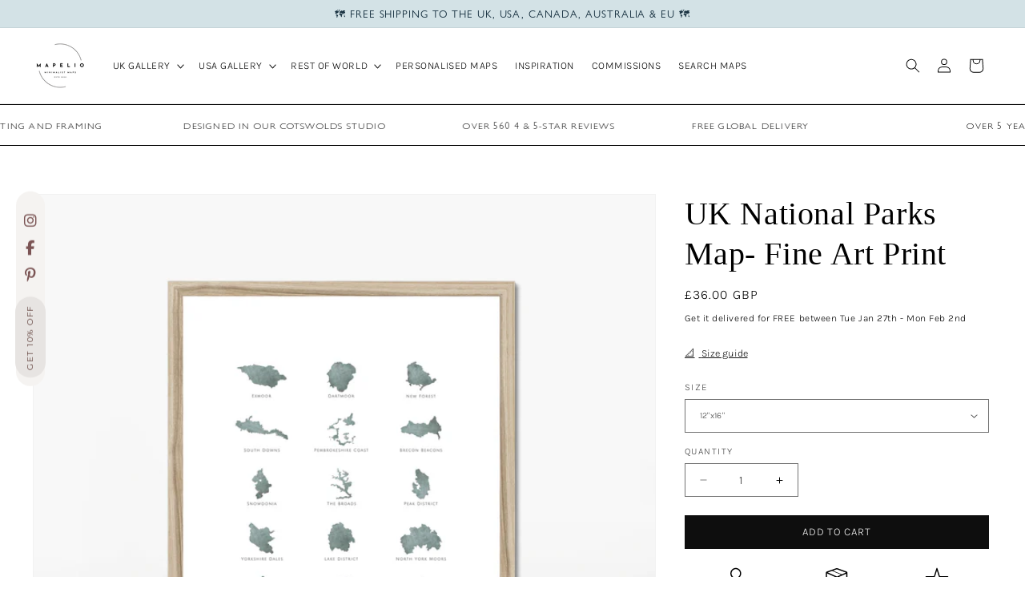

--- FILE ---
content_type: text/html; charset=utf-8
request_url: https://mapelio.com/products/uk-national-parks-fine-art-print
body_size: 52724
content:
<!doctype html>
<html class="js" lang="en">
  <head>
    <meta charset="utf-8">
    <meta http-equiv="X-UA-Compatible" content="IE=edge">
    <meta name="viewport" content="width=device-width,initial-scale=1">
    <meta name="theme-color" content="">
    <link rel="canonical" href="https://mapelio.com/products/uk-national-parks-fine-art-print"><link rel="icon" type="image/png" href="//mapelio.com/cdn/shop/files/Mapelio_18caf169-a16e-4b1d-ae8c-cc2d783cb624.png?crop=center&height=32&v=1691089019&width=32"><link rel="preconnect" href="https://fonts.shopifycdn.com" crossorigin><title>
      UK National Parks Map- Fine Art Print
 &ndash; Mapelio</title>

    
      <meta name="description" content="This beautiful print of the UK&#39;s National Parks has been profiled to be fantastically accurate, and is created using advanced giclée printing techniques.Each National Park is represented in fine detail, together with the dates when each Park was formed. A museum-quality fine art print paper (200gsm) with a textured, ma">
    

    

<meta property="og:site_name" content="Mapelio">
<meta property="og:url" content="https://mapelio.com/products/uk-national-parks-fine-art-print">
<meta property="og:title" content="UK National Parks Map- Fine Art Print">
<meta property="og:type" content="product">
<meta property="og:description" content="This beautiful print of the UK&#39;s National Parks has been profiled to be fantastically accurate, and is created using advanced giclée printing techniques.Each National Park is represented in fine detail, together with the dates when each Park was formed. A museum-quality fine art print paper (200gsm) with a textured, ma"><meta property="og:image" content="http://mapelio.com/cdn/shop/products/MapoftheUKNationalParks4.png?v=1651858843">
  <meta property="og:image:secure_url" content="https://mapelio.com/cdn/shop/products/MapoftheUKNationalParks4.png?v=1651858843">
  <meta property="og:image:width" content="2500">
  <meta property="og:image:height" content="2500"><meta property="og:price:amount" content="36.00">
  <meta property="og:price:currency" content="GBP"><meta name="twitter:card" content="summary_large_image">
<meta name="twitter:title" content="UK National Parks Map- Fine Art Print">
<meta name="twitter:description" content="This beautiful print of the UK&#39;s National Parks has been profiled to be fantastically accurate, and is created using advanced giclée printing techniques.Each National Park is represented in fine detail, together with the dates when each Park was formed. A museum-quality fine art print paper (200gsm) with a textured, ma">


    <script src="//mapelio.com/cdn/shop/t/6/assets/constants.js?v=132983761750457495441719063908" defer="defer"></script>
    <script src="//mapelio.com/cdn/shop/t/6/assets/pubsub.js?v=158357773527763999511719063909" defer="defer"></script>
    <script src="//mapelio.com/cdn/shop/t/6/assets/global.js?v=88558128918567037191719063908" defer="defer"></script><script>window.performance && window.performance.mark && window.performance.mark('shopify.content_for_header.start');</script><meta name="facebook-domain-verification" content="4lykmd9sfgogkt7cp3nxfawff2q19g">
<meta name="facebook-domain-verification" content="blnoieocvut2797hk0boy97nygjzf6">
<meta name="facebook-domain-verification" content="8kxz4w86i0n0ke1woqfs86vkbuavoa">
<meta name="google-site-verification" content="f3zxe8ggHya3UbvFHtIWDYsBF_74zZHijz4NpKCppv8">
<meta name="google-site-verification" content="tZ05ZBkUtY1ipT9LbV3HcQDA-W6rdcXHDE6VpJ3E3-Q">
<meta id="shopify-digital-wallet" name="shopify-digital-wallet" content="/55041163298/digital_wallets/dialog">
<meta name="shopify-checkout-api-token" content="195478cb28012e0fbbb94c7e3f8b5607">
<meta id="in-context-paypal-metadata" data-shop-id="55041163298" data-venmo-supported="false" data-environment="production" data-locale="en_US" data-paypal-v4="true" data-currency="GBP">
<link rel="alternate" hreflang="x-default" href="https://mapelio.com/products/uk-national-parks-fine-art-print">
<link rel="alternate" hreflang="en" href="https://mapelio.com/products/uk-national-parks-fine-art-print">
<link rel="alternate" hreflang="en-US" href="https://mapelio.com/en-us/products/uk-national-parks-fine-art-print">
<link rel="alternate" type="application/json+oembed" href="https://mapelio.com/products/uk-national-parks-fine-art-print.oembed">
<script async="async" src="/checkouts/internal/preloads.js?locale=en-GB"></script>
<link rel="preconnect" href="https://shop.app" crossorigin="anonymous">
<script async="async" src="https://shop.app/checkouts/internal/preloads.js?locale=en-GB&shop_id=55041163298" crossorigin="anonymous"></script>
<script id="apple-pay-shop-capabilities" type="application/json">{"shopId":55041163298,"countryCode":"GB","currencyCode":"GBP","merchantCapabilities":["supports3DS"],"merchantId":"gid:\/\/shopify\/Shop\/55041163298","merchantName":"Mapelio","requiredBillingContactFields":["postalAddress","email"],"requiredShippingContactFields":["postalAddress","email"],"shippingType":"shipping","supportedNetworks":["visa","maestro","masterCard","amex","discover","elo"],"total":{"type":"pending","label":"Mapelio","amount":"1.00"},"shopifyPaymentsEnabled":true,"supportsSubscriptions":true}</script>
<script id="shopify-features" type="application/json">{"accessToken":"195478cb28012e0fbbb94c7e3f8b5607","betas":["rich-media-storefront-analytics"],"domain":"mapelio.com","predictiveSearch":true,"shopId":55041163298,"locale":"en"}</script>
<script>var Shopify = Shopify || {};
Shopify.shop = "carteo-maps.myshopify.com";
Shopify.locale = "en";
Shopify.currency = {"active":"GBP","rate":"1.0"};
Shopify.country = "GB";
Shopify.theme = {"name":"DAWN - JUNE 2024","id":169619423539,"schema_name":"Dawn","schema_version":"15.0.0","theme_store_id":887,"role":"main"};
Shopify.theme.handle = "null";
Shopify.theme.style = {"id":null,"handle":null};
Shopify.cdnHost = "mapelio.com/cdn";
Shopify.routes = Shopify.routes || {};
Shopify.routes.root = "/";</script>
<script type="module">!function(o){(o.Shopify=o.Shopify||{}).modules=!0}(window);</script>
<script>!function(o){function n(){var o=[];function n(){o.push(Array.prototype.slice.apply(arguments))}return n.q=o,n}var t=o.Shopify=o.Shopify||{};t.loadFeatures=n(),t.autoloadFeatures=n()}(window);</script>
<script>
  window.ShopifyPay = window.ShopifyPay || {};
  window.ShopifyPay.apiHost = "shop.app\/pay";
  window.ShopifyPay.redirectState = null;
</script>
<script id="shop-js-analytics" type="application/json">{"pageType":"product"}</script>
<script defer="defer" async type="module" src="//mapelio.com/cdn/shopifycloud/shop-js/modules/v2/client.init-shop-cart-sync_BT-GjEfc.en.esm.js"></script>
<script defer="defer" async type="module" src="//mapelio.com/cdn/shopifycloud/shop-js/modules/v2/chunk.common_D58fp_Oc.esm.js"></script>
<script defer="defer" async type="module" src="//mapelio.com/cdn/shopifycloud/shop-js/modules/v2/chunk.modal_xMitdFEc.esm.js"></script>
<script type="module">
  await import("//mapelio.com/cdn/shopifycloud/shop-js/modules/v2/client.init-shop-cart-sync_BT-GjEfc.en.esm.js");
await import("//mapelio.com/cdn/shopifycloud/shop-js/modules/v2/chunk.common_D58fp_Oc.esm.js");
await import("//mapelio.com/cdn/shopifycloud/shop-js/modules/v2/chunk.modal_xMitdFEc.esm.js");

  window.Shopify.SignInWithShop?.initShopCartSync?.({"fedCMEnabled":true,"windoidEnabled":true});

</script>
<script>
  window.Shopify = window.Shopify || {};
  if (!window.Shopify.featureAssets) window.Shopify.featureAssets = {};
  window.Shopify.featureAssets['shop-js'] = {"shop-cart-sync":["modules/v2/client.shop-cart-sync_DZOKe7Ll.en.esm.js","modules/v2/chunk.common_D58fp_Oc.esm.js","modules/v2/chunk.modal_xMitdFEc.esm.js"],"init-fed-cm":["modules/v2/client.init-fed-cm_B6oLuCjv.en.esm.js","modules/v2/chunk.common_D58fp_Oc.esm.js","modules/v2/chunk.modal_xMitdFEc.esm.js"],"shop-cash-offers":["modules/v2/client.shop-cash-offers_D2sdYoxE.en.esm.js","modules/v2/chunk.common_D58fp_Oc.esm.js","modules/v2/chunk.modal_xMitdFEc.esm.js"],"shop-login-button":["modules/v2/client.shop-login-button_QeVjl5Y3.en.esm.js","modules/v2/chunk.common_D58fp_Oc.esm.js","modules/v2/chunk.modal_xMitdFEc.esm.js"],"pay-button":["modules/v2/client.pay-button_DXTOsIq6.en.esm.js","modules/v2/chunk.common_D58fp_Oc.esm.js","modules/v2/chunk.modal_xMitdFEc.esm.js"],"shop-button":["modules/v2/client.shop-button_DQZHx9pm.en.esm.js","modules/v2/chunk.common_D58fp_Oc.esm.js","modules/v2/chunk.modal_xMitdFEc.esm.js"],"avatar":["modules/v2/client.avatar_BTnouDA3.en.esm.js"],"init-windoid":["modules/v2/client.init-windoid_CR1B-cfM.en.esm.js","modules/v2/chunk.common_D58fp_Oc.esm.js","modules/v2/chunk.modal_xMitdFEc.esm.js"],"init-shop-for-new-customer-accounts":["modules/v2/client.init-shop-for-new-customer-accounts_C_vY_xzh.en.esm.js","modules/v2/client.shop-login-button_QeVjl5Y3.en.esm.js","modules/v2/chunk.common_D58fp_Oc.esm.js","modules/v2/chunk.modal_xMitdFEc.esm.js"],"init-shop-email-lookup-coordinator":["modules/v2/client.init-shop-email-lookup-coordinator_BI7n9ZSv.en.esm.js","modules/v2/chunk.common_D58fp_Oc.esm.js","modules/v2/chunk.modal_xMitdFEc.esm.js"],"init-shop-cart-sync":["modules/v2/client.init-shop-cart-sync_BT-GjEfc.en.esm.js","modules/v2/chunk.common_D58fp_Oc.esm.js","modules/v2/chunk.modal_xMitdFEc.esm.js"],"shop-toast-manager":["modules/v2/client.shop-toast-manager_DiYdP3xc.en.esm.js","modules/v2/chunk.common_D58fp_Oc.esm.js","modules/v2/chunk.modal_xMitdFEc.esm.js"],"init-customer-accounts":["modules/v2/client.init-customer-accounts_D9ZNqS-Q.en.esm.js","modules/v2/client.shop-login-button_QeVjl5Y3.en.esm.js","modules/v2/chunk.common_D58fp_Oc.esm.js","modules/v2/chunk.modal_xMitdFEc.esm.js"],"init-customer-accounts-sign-up":["modules/v2/client.init-customer-accounts-sign-up_iGw4briv.en.esm.js","modules/v2/client.shop-login-button_QeVjl5Y3.en.esm.js","modules/v2/chunk.common_D58fp_Oc.esm.js","modules/v2/chunk.modal_xMitdFEc.esm.js"],"shop-follow-button":["modules/v2/client.shop-follow-button_CqMgW2wH.en.esm.js","modules/v2/chunk.common_D58fp_Oc.esm.js","modules/v2/chunk.modal_xMitdFEc.esm.js"],"checkout-modal":["modules/v2/client.checkout-modal_xHeaAweL.en.esm.js","modules/v2/chunk.common_D58fp_Oc.esm.js","modules/v2/chunk.modal_xMitdFEc.esm.js"],"shop-login":["modules/v2/client.shop-login_D91U-Q7h.en.esm.js","modules/v2/chunk.common_D58fp_Oc.esm.js","modules/v2/chunk.modal_xMitdFEc.esm.js"],"lead-capture":["modules/v2/client.lead-capture_BJmE1dJe.en.esm.js","modules/v2/chunk.common_D58fp_Oc.esm.js","modules/v2/chunk.modal_xMitdFEc.esm.js"],"payment-terms":["modules/v2/client.payment-terms_Ci9AEqFq.en.esm.js","modules/v2/chunk.common_D58fp_Oc.esm.js","modules/v2/chunk.modal_xMitdFEc.esm.js"]};
</script>
<script>(function() {
  var isLoaded = false;
  function asyncLoad() {
    if (isLoaded) return;
    isLoaded = true;
    var urls = ["https:\/\/ecommerce-editor-connector.live.gelato.tech\/ecommerce-editor\/v1\/shopify.esm.js?c=c44d7ce6-c4f0-412a-8a4d-d91f4f95846c\u0026s=26bd3976-73c6-447b-b1d0-9527e9d251a0\u0026shop=carteo-maps.myshopify.com"];
    for (var i = 0; i < urls.length; i++) {
      var s = document.createElement('script');
      s.type = 'text/javascript';
      s.async = true;
      s.src = urls[i];
      var x = document.getElementsByTagName('script')[0];
      x.parentNode.insertBefore(s, x);
    }
  };
  if(window.attachEvent) {
    window.attachEvent('onload', asyncLoad);
  } else {
    window.addEventListener('load', asyncLoad, false);
  }
})();</script>
<script id="__st">var __st={"a":55041163298,"offset":0,"reqid":"35046019-d257-4e6a-a7e7-c94405572e1f-1769283033","pageurl":"mapelio.com\/products\/uk-national-parks-fine-art-print","u":"f5bc2a3d8cdc","p":"product","rtyp":"product","rid":6997609185314};</script>
<script>window.ShopifyPaypalV4VisibilityTracking = true;</script>
<script id="captcha-bootstrap">!function(){'use strict';const t='contact',e='account',n='new_comment',o=[[t,t],['blogs',n],['comments',n],[t,'customer']],c=[[e,'customer_login'],[e,'guest_login'],[e,'recover_customer_password'],[e,'create_customer']],r=t=>t.map((([t,e])=>`form[action*='/${t}']:not([data-nocaptcha='true']) input[name='form_type'][value='${e}']`)).join(','),a=t=>()=>t?[...document.querySelectorAll(t)].map((t=>t.form)):[];function s(){const t=[...o],e=r(t);return a(e)}const i='password',u='form_key',d=['recaptcha-v3-token','g-recaptcha-response','h-captcha-response',i],f=()=>{try{return window.sessionStorage}catch{return}},m='__shopify_v',_=t=>t.elements[u];function p(t,e,n=!1){try{const o=window.sessionStorage,c=JSON.parse(o.getItem(e)),{data:r}=function(t){const{data:e,action:n}=t;return t[m]||n?{data:e,action:n}:{data:t,action:n}}(c);for(const[e,n]of Object.entries(r))t.elements[e]&&(t.elements[e].value=n);n&&o.removeItem(e)}catch(o){console.error('form repopulation failed',{error:o})}}const l='form_type',E='cptcha';function T(t){t.dataset[E]=!0}const w=window,h=w.document,L='Shopify',v='ce_forms',y='captcha';let A=!1;((t,e)=>{const n=(g='f06e6c50-85a8-45c8-87d0-21a2b65856fe',I='https://cdn.shopify.com/shopifycloud/storefront-forms-hcaptcha/ce_storefront_forms_captcha_hcaptcha.v1.5.2.iife.js',D={infoText:'Protected by hCaptcha',privacyText:'Privacy',termsText:'Terms'},(t,e,n)=>{const o=w[L][v],c=o.bindForm;if(c)return c(t,g,e,D).then(n);var r;o.q.push([[t,g,e,D],n]),r=I,A||(h.body.append(Object.assign(h.createElement('script'),{id:'captcha-provider',async:!0,src:r})),A=!0)});var g,I,D;w[L]=w[L]||{},w[L][v]=w[L][v]||{},w[L][v].q=[],w[L][y]=w[L][y]||{},w[L][y].protect=function(t,e){n(t,void 0,e),T(t)},Object.freeze(w[L][y]),function(t,e,n,w,h,L){const[v,y,A,g]=function(t,e,n){const i=e?o:[],u=t?c:[],d=[...i,...u],f=r(d),m=r(i),_=r(d.filter((([t,e])=>n.includes(e))));return[a(f),a(m),a(_),s()]}(w,h,L),I=t=>{const e=t.target;return e instanceof HTMLFormElement?e:e&&e.form},D=t=>v().includes(t);t.addEventListener('submit',(t=>{const e=I(t);if(!e)return;const n=D(e)&&!e.dataset.hcaptchaBound&&!e.dataset.recaptchaBound,o=_(e),c=g().includes(e)&&(!o||!o.value);(n||c)&&t.preventDefault(),c&&!n&&(function(t){try{if(!f())return;!function(t){const e=f();if(!e)return;const n=_(t);if(!n)return;const o=n.value;o&&e.removeItem(o)}(t);const e=Array.from(Array(32),(()=>Math.random().toString(36)[2])).join('');!function(t,e){_(t)||t.append(Object.assign(document.createElement('input'),{type:'hidden',name:u})),t.elements[u].value=e}(t,e),function(t,e){const n=f();if(!n)return;const o=[...t.querySelectorAll(`input[type='${i}']`)].map((({name:t})=>t)),c=[...d,...o],r={};for(const[a,s]of new FormData(t).entries())c.includes(a)||(r[a]=s);n.setItem(e,JSON.stringify({[m]:1,action:t.action,data:r}))}(t,e)}catch(e){console.error('failed to persist form',e)}}(e),e.submit())}));const S=(t,e)=>{t&&!t.dataset[E]&&(n(t,e.some((e=>e===t))),T(t))};for(const o of['focusin','change'])t.addEventListener(o,(t=>{const e=I(t);D(e)&&S(e,y())}));const B=e.get('form_key'),M=e.get(l),P=B&&M;t.addEventListener('DOMContentLoaded',(()=>{const t=y();if(P)for(const e of t)e.elements[l].value===M&&p(e,B);[...new Set([...A(),...v().filter((t=>'true'===t.dataset.shopifyCaptcha))])].forEach((e=>S(e,t)))}))}(h,new URLSearchParams(w.location.search),n,t,e,['guest_login'])})(!0,!0)}();</script>
<script integrity="sha256-4kQ18oKyAcykRKYeNunJcIwy7WH5gtpwJnB7kiuLZ1E=" data-source-attribution="shopify.loadfeatures" defer="defer" src="//mapelio.com/cdn/shopifycloud/storefront/assets/storefront/load_feature-a0a9edcb.js" crossorigin="anonymous"></script>
<script crossorigin="anonymous" defer="defer" src="//mapelio.com/cdn/shopifycloud/storefront/assets/shopify_pay/storefront-65b4c6d7.js?v=20250812"></script>
<script data-source-attribution="shopify.dynamic_checkout.dynamic.init">var Shopify=Shopify||{};Shopify.PaymentButton=Shopify.PaymentButton||{isStorefrontPortableWallets:!0,init:function(){window.Shopify.PaymentButton.init=function(){};var t=document.createElement("script");t.src="https://mapelio.com/cdn/shopifycloud/portable-wallets/latest/portable-wallets.en.js",t.type="module",document.head.appendChild(t)}};
</script>
<script data-source-attribution="shopify.dynamic_checkout.buyer_consent">
  function portableWalletsHideBuyerConsent(e){var t=document.getElementById("shopify-buyer-consent"),n=document.getElementById("shopify-subscription-policy-button");t&&n&&(t.classList.add("hidden"),t.setAttribute("aria-hidden","true"),n.removeEventListener("click",e))}function portableWalletsShowBuyerConsent(e){var t=document.getElementById("shopify-buyer-consent"),n=document.getElementById("shopify-subscription-policy-button");t&&n&&(t.classList.remove("hidden"),t.removeAttribute("aria-hidden"),n.addEventListener("click",e))}window.Shopify?.PaymentButton&&(window.Shopify.PaymentButton.hideBuyerConsent=portableWalletsHideBuyerConsent,window.Shopify.PaymentButton.showBuyerConsent=portableWalletsShowBuyerConsent);
</script>
<script data-source-attribution="shopify.dynamic_checkout.cart.bootstrap">document.addEventListener("DOMContentLoaded",(function(){function t(){return document.querySelector("shopify-accelerated-checkout-cart, shopify-accelerated-checkout")}if(t())Shopify.PaymentButton.init();else{new MutationObserver((function(e,n){t()&&(Shopify.PaymentButton.init(),n.disconnect())})).observe(document.body,{childList:!0,subtree:!0})}}));
</script>
<script id='scb4127' type='text/javascript' async='' src='https://mapelio.com/cdn/shopifycloud/privacy-banner/storefront-banner.js'></script><link id="shopify-accelerated-checkout-styles" rel="stylesheet" media="screen" href="https://mapelio.com/cdn/shopifycloud/portable-wallets/latest/accelerated-checkout-backwards-compat.css" crossorigin="anonymous">
<style id="shopify-accelerated-checkout-cart">
        #shopify-buyer-consent {
  margin-top: 1em;
  display: inline-block;
  width: 100%;
}

#shopify-buyer-consent.hidden {
  display: none;
}

#shopify-subscription-policy-button {
  background: none;
  border: none;
  padding: 0;
  text-decoration: underline;
  font-size: inherit;
  cursor: pointer;
}

#shopify-subscription-policy-button::before {
  box-shadow: none;
}

      </style>
<script id="sections-script" data-sections="header" defer="defer" src="//mapelio.com/cdn/shop/t/6/compiled_assets/scripts.js?v=6098"></script>
<script>window.performance && window.performance.mark && window.performance.mark('shopify.content_for_header.end');</script>


    <style data-shopify>
      @font-face {
  font-family: Karla;
  font-weight: 300;
  font-style: normal;
  font-display: swap;
  src: url("//mapelio.com/cdn/fonts/karla/karla_n3.f7dc1a43fe7705188329bd9a5b672565b62caa55.woff2") format("woff2"),
       url("//mapelio.com/cdn/fonts/karla/karla_n3.f54b0d52b91dc25f449929e75e47b6984ea8b078.woff") format("woff");
}

      @font-face {
  font-family: Karla;
  font-weight: 700;
  font-style: normal;
  font-display: swap;
  src: url("//mapelio.com/cdn/fonts/karla/karla_n7.4358a847d4875593d69cfc3f8cc0b44c17b3ed03.woff2") format("woff2"),
       url("//mapelio.com/cdn/fonts/karla/karla_n7.96e322f6d76ce794f25fa29e55d6997c3fb656b6.woff") format("woff");
}

      @font-face {
  font-family: Karla;
  font-weight: 300;
  font-style: italic;
  font-display: swap;
  src: url("//mapelio.com/cdn/fonts/karla/karla_i3.e6f3de4068eda3cfc0633fdb7ecae5fb987de8a4.woff2") format("woff2"),
       url("//mapelio.com/cdn/fonts/karla/karla_i3.e4d16c1e4fb04d8cdfe2612227dfa387b0e63dc1.woff") format("woff");
}

      @font-face {
  font-family: Karla;
  font-weight: 700;
  font-style: italic;
  font-display: swap;
  src: url("//mapelio.com/cdn/fonts/karla/karla_i7.fe031cd65d6e02906286add4f6dda06afc2615f0.woff2") format("woff2"),
       url("//mapelio.com/cdn/fonts/karla/karla_i7.816d4949fa7f7d79314595d7003eda5b44e959e3.woff") format("woff");
}

      

      
        :root,
        .color-scheme-1 {
          --color-background: 255,255,255;
        
          --gradient-background: #ffffff;
        

        

        --color-foreground: 0,0,0;
        --color-background-contrast: 191,191,191;
        --color-shadow: 18,18,18;
        --color-button: 27,52,67;
        --color-button-text: 255,255,255;
        --color-secondary-button: 255,255,255;
        --color-secondary-button-text: 18,18,18;
        --color-link: 18,18,18;
        --color-badge-foreground: 0,0,0;
        --color-badge-background: 255,255,255;
        --color-badge-border: 0,0,0;
        --payment-terms-background-color: rgb(255 255 255);
      }
      
        
        .color-scheme-2 {
          --color-background: 0,0,0;
        
          --gradient-background: rgba(0,0,0,0);
        

        

        --color-foreground: 255,255,255;
        --color-background-contrast: 128,128,128;
        --color-shadow: 18,18,18;
        --color-button: 159,177,142;
        --color-button-text: 255,255,255;
        --color-secondary-button: 0,0,0;
        --color-secondary-button-text: 18,18,18;
        --color-link: 18,18,18;
        --color-badge-foreground: 255,255,255;
        --color-badge-background: 0,0,0;
        --color-badge-border: 255,255,255;
        --payment-terms-background-color: rgb(0 0 0);
      }
      
        
        .color-scheme-3 {
          --color-background: 159,177,142;
        
          --gradient-background: #9fb18e;
        

        

        --color-foreground: 255,255,255;
        --color-background-contrast: 95,113,78;
        --color-shadow: 18,18,18;
        --color-button: 255,255,255;
        --color-button-text: 0,0,0;
        --color-secondary-button: 159,177,142;
        --color-secondary-button-text: 255,255,255;
        --color-link: 255,255,255;
        --color-badge-foreground: 255,255,255;
        --color-badge-background: 159,177,142;
        --color-badge-border: 255,255,255;
        --payment-terms-background-color: rgb(159 177 142);
      }
      
        
        .color-scheme-4 {
          --color-background: 18,18,18;
        
          --gradient-background: #121212;
        

        

        --color-foreground: 255,255,255;
        --color-background-contrast: 146,146,146;
        --color-shadow: 18,18,18;
        --color-button: 255,255,255;
        --color-button-text: 18,18,18;
        --color-secondary-button: 18,18,18;
        --color-secondary-button-text: 255,255,255;
        --color-link: 255,255,255;
        --color-badge-foreground: 255,255,255;
        --color-badge-background: 18,18,18;
        --color-badge-border: 255,255,255;
        --payment-terms-background-color: rgb(18 18 18);
      }
      
        
        .color-scheme-5 {
          --color-background: 51,79,180;
        
          --gradient-background: #334fb4;
        

        

        --color-foreground: 255,255,255;
        --color-background-contrast: 23,35,81;
        --color-shadow: 18,18,18;
        --color-button: 255,255,255;
        --color-button-text: 51,79,180;
        --color-secondary-button: 51,79,180;
        --color-secondary-button-text: 255,255,255;
        --color-link: 255,255,255;
        --color-badge-foreground: 255,255,255;
        --color-badge-background: 51,79,180;
        --color-badge-border: 255,255,255;
        --payment-terms-background-color: rgb(51 79 180);
      }
      
        
        .color-scheme-e3ec87e1-32d6-4e0e-b252-dc129eb14672 {
          --color-background: 123,84,84;
        
          --gradient-background: #7b5454;
        

        

        --color-foreground: 255,255,255;
        --color-background-contrast: 47,32,32;
        --color-shadow: 18,18,18;
        --color-button: 0,49,83;
        --color-button-text: 255,255,255;
        --color-secondary-button: 123,84,84;
        --color-secondary-button-text: 18,18,18;
        --color-link: 18,18,18;
        --color-badge-foreground: 255,255,255;
        --color-badge-background: 123,84,84;
        --color-badge-border: 255,255,255;
        --payment-terms-background-color: rgb(123 84 84);
      }
      
        
        .color-scheme-685979c4-6c2a-426b-bb76-4915e8d79b14 {
          --color-background: 255,255,255;
        
          --gradient-background: #ffffff;
        

        

        --color-foreground: 123,84,84;
        --color-background-contrast: 191,191,191;
        --color-shadow: 18,18,18;
        --color-button: 123,84,84;
        --color-button-text: 255,255,255;
        --color-secondary-button: 255,255,255;
        --color-secondary-button-text: 18,18,18;
        --color-link: 18,18,18;
        --color-badge-foreground: 123,84,84;
        --color-badge-background: 255,255,255;
        --color-badge-border: 123,84,84;
        --payment-terms-background-color: rgb(255 255 255);
      }
      
        
        .color-scheme-97d40bf4-fc87-4a15-9134-5a8cdaf2e396 {
          --color-background: 211,226,230;
        
          --gradient-background: #d3e2e6;
        

        

        --color-foreground: 27,52,67;
        --color-background-contrast: 130,172,184;
        --color-shadow: 18,18,18;
        --color-button: 27,52,67;
        --color-button-text: 255,255,255;
        --color-secondary-button: 211,226,230;
        --color-secondary-button-text: 18,18,18;
        --color-link: 18,18,18;
        --color-badge-foreground: 27,52,67;
        --color-badge-background: 211,226,230;
        --color-badge-border: 27,52,67;
        --payment-terms-background-color: rgb(211 226 230);
      }
      

      body, .color-scheme-1, .color-scheme-2, .color-scheme-3, .color-scheme-4, .color-scheme-5, .color-scheme-e3ec87e1-32d6-4e0e-b252-dc129eb14672, .color-scheme-685979c4-6c2a-426b-bb76-4915e8d79b14, .color-scheme-97d40bf4-fc87-4a15-9134-5a8cdaf2e396 {
        color: rgba(var(--color-foreground), 0.75);
        background-color: rgb(var(--color-background));
      }

      :root {
        --font-body-family: Karla, sans-serif;
        --font-body-style: normal;
        --font-body-weight: 300;
        --font-body-weight-bold: 600;

        --font-heading-family: Garamond, Baskerville, Caslon, serif;
        --font-heading-style: normal;
        --font-heading-weight: 400;

        --font-body-scale: 0.9;
        --font-heading-scale: 1.1111111111111112;

        --media-padding: px;
        --media-border-opacity: 0.05;
        --media-border-width: 1px;
        --media-radius: 0px;
        --media-shadow-opacity: 0.0;
        --media-shadow-horizontal-offset: 0px;
        --media-shadow-vertical-offset: 0px;
        --media-shadow-blur-radius: 0px;
        --media-shadow-visible: 0;

        --page-width: 160rem;
        --page-width-margin: 0rem;

        --product-card-image-padding: 0.0rem;
        --product-card-corner-radius: 0.0rem;
        --product-card-text-alignment: left;
        --product-card-border-width: 0.0rem;
        --product-card-border-opacity: 0.0;
        --product-card-shadow-opacity: 0.1;
        --product-card-shadow-visible: 1;
        --product-card-shadow-horizontal-offset: 0.0rem;
        --product-card-shadow-vertical-offset: 0.0rem;
        --product-card-shadow-blur-radius: 0.0rem;

        --collection-card-image-padding: 0.0rem;
        --collection-card-corner-radius: 0.0rem;
        --collection-card-text-alignment: center;
        --collection-card-border-width: 0.0rem;
        --collection-card-border-opacity: 0.0;
        --collection-card-shadow-opacity: 0.1;
        --collection-card-shadow-visible: 1;
        --collection-card-shadow-horizontal-offset: 0.0rem;
        --collection-card-shadow-vertical-offset: 0.0rem;
        --collection-card-shadow-blur-radius: 0.0rem;

        --blog-card-image-padding: 0.0rem;
        --blog-card-corner-radius: 0.0rem;
        --blog-card-text-alignment: left;
        --blog-card-border-width: 0.0rem;
        --blog-card-border-opacity: 0.0;
        --blog-card-shadow-opacity: 0.1;
        --blog-card-shadow-visible: 1;
        --blog-card-shadow-horizontal-offset: 0.0rem;
        --blog-card-shadow-vertical-offset: 0.0rem;
        --blog-card-shadow-blur-radius: 0.0rem;

        --badge-corner-radius: 4.0rem;

        --popup-border-width: 1px;
        --popup-border-opacity: 0.1;
        --popup-corner-radius: 0px;
        --popup-shadow-opacity: 0.0;
        --popup-shadow-horizontal-offset: 0px;
        --popup-shadow-vertical-offset: 0px;
        --popup-shadow-blur-radius: 0px;

        --drawer-border-width: 1px;
        --drawer-border-opacity: 0.1;
        --drawer-shadow-opacity: 0.0;
        --drawer-shadow-horizontal-offset: 0px;
        --drawer-shadow-vertical-offset: 0px;
        --drawer-shadow-blur-radius: 0px;

        --spacing-sections-desktop: 0px;
        --spacing-sections-mobile: 0px;

        --grid-desktop-vertical-spacing: 8px;
        --grid-desktop-horizontal-spacing: 8px;
        --grid-mobile-vertical-spacing: 4px;
        --grid-mobile-horizontal-spacing: 4px;

        --text-boxes-border-opacity: 0.0;
        --text-boxes-border-width: 0px;
        --text-boxes-radius: 0px;
        --text-boxes-shadow-opacity: 0.0;
        --text-boxes-shadow-visible: 0;
        --text-boxes-shadow-horizontal-offset: 0px;
        --text-boxes-shadow-vertical-offset: 0px;
        --text-boxes-shadow-blur-radius: 0px;

        --buttons-radius: 0px;
        --buttons-radius-outset: 0px;
        --buttons-border-width: 1px;
        --buttons-border-opacity: 1.0;
        --buttons-shadow-opacity: 0.0;
        --buttons-shadow-visible: 0;
        --buttons-shadow-horizontal-offset: 0px;
        --buttons-shadow-vertical-offset: 0px;
        --buttons-shadow-blur-radius: 0px;
        --buttons-border-offset: 0px;

        --inputs-radius: 0px;
        --inputs-border-width: 1px;
        --inputs-border-opacity: 0.55;
        --inputs-shadow-opacity: 0.0;
        --inputs-shadow-horizontal-offset: 0px;
        --inputs-margin-offset: 0px;
        --inputs-shadow-vertical-offset: 0px;
        --inputs-shadow-blur-radius: 0px;
        --inputs-radius-outset: 0px;

        --variant-pills-radius: 0px;
        --variant-pills-border-width: 1px;
        --variant-pills-border-opacity: 0.05;
        --variant-pills-shadow-opacity: 0.0;
        --variant-pills-shadow-horizontal-offset: 0px;
        --variant-pills-shadow-vertical-offset: 0px;
        --variant-pills-shadow-blur-radius: 0px;
      }

      *,
      *::before,
      *::after {
        box-sizing: inherit;
      }

      html {
        box-sizing: border-box;
        font-size: calc(var(--font-body-scale) * 62.5%);
        height: 100%;
      }

      body {
        display: grid;
        grid-template-rows: auto auto 1fr auto;
        grid-template-columns: 100%;
        min-height: 100%;
        margin: 0;
        font-size: 1.5rem;
        letter-spacing: 0.06rem;
        line-height: calc(1 + 0.8 / var(--font-body-scale));
        font-family: var(--font-body-family);
        font-style: var(--font-body-style);
        font-weight: var(--font-body-weight);
      }

      @media screen and (min-width: 750px) {
        body {
          font-size: 1.6rem;
        }
      }
    </style>

    <link href="//mapelio.com/cdn/shop/t/6/assets/base.css?v=77426804404558937981746470904" rel="stylesheet" type="text/css" media="all" />

      <link rel="preload" as="font" href="//mapelio.com/cdn/fonts/karla/karla_n3.f7dc1a43fe7705188329bd9a5b672565b62caa55.woff2" type="font/woff2" crossorigin>
      
<link href="//mapelio.com/cdn/shop/t/6/assets/component-localization-form.css?v=120620094879297847921719063908" rel="stylesheet" type="text/css" media="all" />
      <script src="//mapelio.com/cdn/shop/t/6/assets/localization-form.js?v=144176611646395275351719063908" defer="defer"></script><link
        rel="stylesheet"
        href="//mapelio.com/cdn/shop/t/6/assets/component-predictive-search.css?v=118923337488134913561719063908"
        media="print"
        onload="this.media='all'"
      ><script>
      if (Shopify.designMode) {
        document.documentElement.classList.add('shopify-design-mode');
      }
    </script>

    <link href="//mapelio.com/cdn/shop/t/6/assets/teeinblue-custom.css?v=70084925819983192641742205071" rel="stylesheet" type="text/css" media="all" />
    <link rel="stylesheet" href="https://cdnjs.cloudflare.com/ajax/libs/font-awesome/6.5.0/css/all.min.css" integrity="sha512-..." crossorigin="anonymous" referrerpolicy="no-referrer" />
  <meta name="msvalidate.01" content="D90070A70AC1C6D9709E3D4A0C68DA99" />

  <!-- BEGIN MerchantWidget Code -->

<script id='merchantWidgetScript'

        src="https://www.gstatic.com/shopping/merchant/merchantwidget.js"

        defer>

</script>

<script type="text/javascript">

  merchantWidgetScript.addEventListener('load', function () {

    merchantwidget.start({

     position: 'RIGHT_BOTTOM'

   });

  });

</script>

<!-- END MerchantWidget Code -->
  <!-- BEGIN app block: shopify://apps/klaviyo-email-marketing-sms/blocks/klaviyo-onsite-embed/2632fe16-c075-4321-a88b-50b567f42507 -->












  <script async src="https://static.klaviyo.com/onsite/js/UzbVnW/klaviyo.js?company_id=UzbVnW"></script>
  <script>!function(){if(!window.klaviyo){window._klOnsite=window._klOnsite||[];try{window.klaviyo=new Proxy({},{get:function(n,i){return"push"===i?function(){var n;(n=window._klOnsite).push.apply(n,arguments)}:function(){for(var n=arguments.length,o=new Array(n),w=0;w<n;w++)o[w]=arguments[w];var t="function"==typeof o[o.length-1]?o.pop():void 0,e=new Promise((function(n){window._klOnsite.push([i].concat(o,[function(i){t&&t(i),n(i)}]))}));return e}}})}catch(n){window.klaviyo=window.klaviyo||[],window.klaviyo.push=function(){var n;(n=window._klOnsite).push.apply(n,arguments)}}}}();</script>

  
    <script id="viewed_product">
      if (item == null) {
        var _learnq = _learnq || [];

        var MetafieldReviews = null
        var MetafieldYotpoRating = null
        var MetafieldYotpoCount = null
        var MetafieldLooxRating = null
        var MetafieldLooxCount = null
        var okendoProduct = null
        var okendoProductReviewCount = null
        var okendoProductReviewAverageValue = null
        try {
          // The following fields are used for Customer Hub recently viewed in order to add reviews.
          // This information is not part of __kla_viewed. Instead, it is part of __kla_viewed_reviewed_items
          MetafieldReviews = {"rating":{"scale_min":"1.0","scale_max":"5.0","value":"5.0"},"rating_count":0};
          MetafieldYotpoRating = null
          MetafieldYotpoCount = null
          MetafieldLooxRating = null
          MetafieldLooxCount = null

          okendoProduct = null
          // If the okendo metafield is not legacy, it will error, which then requires the new json formatted data
          if (okendoProduct && 'error' in okendoProduct) {
            okendoProduct = null
          }
          okendoProductReviewCount = okendoProduct ? okendoProduct.reviewCount : null
          okendoProductReviewAverageValue = okendoProduct ? okendoProduct.reviewAverageValue : null
        } catch (error) {
          console.error('Error in Klaviyo onsite reviews tracking:', error);
        }

        var item = {
          Name: "UK National Parks Map-  Fine Art Print",
          ProductID: 6997609185314,
          Categories: ["All Framed Maps \u0026 Prints","FINE ART PRINTS","Prints - UK Maps","UK National Park Maps and Prints"],
          ImageURL: "https://mapelio.com/cdn/shop/products/MapoftheUKNationalParks4_grande.png?v=1651858843",
          URL: "https://mapelio.com/products/uk-national-parks-fine-art-print",
          Brand: "Mapelio-National-Parks",
          Price: "£36.00",
          Value: "36.00",
          CompareAtPrice: "£0.00"
        };
        _learnq.push(['track', 'Viewed Product', item]);
        _learnq.push(['trackViewedItem', {
          Title: item.Name,
          ItemId: item.ProductID,
          Categories: item.Categories,
          ImageUrl: item.ImageURL,
          Url: item.URL,
          Metadata: {
            Brand: item.Brand,
            Price: item.Price,
            Value: item.Value,
            CompareAtPrice: item.CompareAtPrice
          },
          metafields:{
            reviews: MetafieldReviews,
            yotpo:{
              rating: MetafieldYotpoRating,
              count: MetafieldYotpoCount,
            },
            loox:{
              rating: MetafieldLooxRating,
              count: MetafieldLooxCount,
            },
            okendo: {
              rating: okendoProductReviewAverageValue,
              count: okendoProductReviewCount,
            }
          }
        }]);
      }
    </script>
  




  <script>
    window.klaviyoReviewsProductDesignMode = false
  </script>







<!-- END app block --><!-- BEGIN app block: shopify://apps/teeinblue-product-personalizer/blocks/product-personalizer/67212f31-32b0-450c-97dd-7e182a5fac7b -->


  <!-- teeinblue scripts -->
  <script>
    window.teeinblueShop = {
      shopCurrency: "GBP",
    
      moneyFormat: "£{{amount}} GBP",
    
    };
  </script>

  

  

  
    
    
    
    
    
    
    
    
    
    
    

    

    
    <script id="teeinblue-product-data">
      window.teeinblueCampaign = {
        
        isTeeInBlueProduct: false,
        isPlatformProduct: false,
        productId: 6997609185314,
        variantsById: {
          
          "40399133736994": {
            ...({"id":40399133736994,"title":"12\"x16\"","option1":"12\"x16\"","option2":null,"option3":null,"sku":"kite-523545831","requires_shipping":true,"taxable":false,"featured_image":{"id":29430132670498,"product_id":6997609185314,"position":1,"created_at":"2022-05-06T18:40:29+01:00","updated_at":"2022-05-06T18:40:43+01:00","alt":null,"width":2500,"height":2500,"src":"\/\/mapelio.com\/cdn\/shop\/products\/MapoftheUKNationalParks4.png?v=1651858843","variant_ids":[40399133736994,40399133769762,40399133802530]},"available":true,"name":"UK National Parks Map-  Fine Art Print - 12\"x16\"","public_title":"12\"x16\"","options":["12\"x16\""],"price":3600,"weight":454,"compare_at_price":null,"inventory_management":null,"barcode":null,"featured_media":{"alt":null,"id":21772967772194,"position":1,"preview_image":{"aspect_ratio":1.0,"height":2500,"width":2500,"src":"\/\/mapelio.com\/cdn\/shop\/products\/MapoftheUKNationalParks4.png?v=1651858843"}},"requires_selling_plan":false,"selling_plan_allocations":[]}),
            inventory_policy: "continue",
          },
          
          "40399133769762": {
            ...({"id":40399133769762,"title":"20\"x28\"","option1":"20\"x28\"","option2":null,"option3":null,"sku":"kite-523545851","requires_shipping":true,"taxable":false,"featured_image":{"id":29430132670498,"product_id":6997609185314,"position":1,"created_at":"2022-05-06T18:40:29+01:00","updated_at":"2022-05-06T18:40:43+01:00","alt":null,"width":2500,"height":2500,"src":"\/\/mapelio.com\/cdn\/shop\/products\/MapoftheUKNationalParks4.png?v=1651858843","variant_ids":[40399133736994,40399133769762,40399133802530]},"available":true,"name":"UK National Parks Map-  Fine Art Print - 20\"x28\"","public_title":"20\"x28\"","options":["20\"x28\""],"price":5200,"weight":454,"compare_at_price":null,"inventory_management":null,"barcode":null,"featured_media":{"alt":null,"id":21772967772194,"position":1,"preview_image":{"aspect_ratio":1.0,"height":2500,"width":2500,"src":"\/\/mapelio.com\/cdn\/shop\/products\/MapoftheUKNationalParks4.png?v=1651858843"}},"requires_selling_plan":false,"selling_plan_allocations":[]}),
            inventory_policy: "continue",
          },
          
          "40399133802530": {
            ...({"id":40399133802530,"title":"24\"x32\"","option1":"24\"x32\"","option2":null,"option3":null,"sku":"kite-523545856","requires_shipping":true,"taxable":false,"featured_image":{"id":29430132670498,"product_id":6997609185314,"position":1,"created_at":"2022-05-06T18:40:29+01:00","updated_at":"2022-05-06T18:40:43+01:00","alt":null,"width":2500,"height":2500,"src":"\/\/mapelio.com\/cdn\/shop\/products\/MapoftheUKNationalParks4.png?v=1651858843","variant_ids":[40399133736994,40399133769762,40399133802530]},"available":true,"name":"UK National Parks Map-  Fine Art Print - 24\"x32\"","public_title":"24\"x32\"","options":["24\"x32\""],"price":5800,"weight":454,"compare_at_price":null,"inventory_management":null,"barcode":null,"featured_media":{"alt":null,"id":21772967772194,"position":1,"preview_image":{"aspect_ratio":1.0,"height":2500,"width":2500,"src":"\/\/mapelio.com\/cdn\/shop\/products\/MapoftheUKNationalParks4.png?v=1651858843"}},"requires_selling_plan":false,"selling_plan_allocations":[]}),
            inventory_policy: "continue",
          },
          
        },
        
        config: {"atc_action":"redirect","show_buynow":false,"show_gallery":true,"show_preview":true,"zoom_gallery":false,"enable_sticky":false,"primary_color":"#000000","style_variants":"outline","thumbnail_type":"default","preview_content":"gallery","add_design_links":"property","atc_border_radius":"rounded","atc_button_layout":"layout_1","position_of_price":"price_compared_save","addon_price_enable":true,"alignment_variants":"left","show_arrows_mobile":true,"show_saving_amount":true,"buynow_button_color":null,"show_preview_button":false,"preview_button_color":"#000000","show_app_description":true,"show_compare_at_price":true,"single_mockup_enabled":true,"border_radius_variants":"rounded","sync_between_templates":true,"show_navigation_numbers":true,"support_public_property":false,"hide_single_value_option":true,"load_gallery_immediately":true,"enable_personalize_button":false,"image_placement_on_mockup":true,"personalization_alignment":"left","personalization_font_size":"small","auto_select_first_template":true,"collapse_description_block":false,"addtocart_button_hover_color":"#9FB18E","confirmation_checkbox_enable":true,"personalization_item_per_row":"auto","personalization_toggle_style":"switch","show_custom_info_below_price":false,"action_button_in_zoom_gallery":"hover_pinch_zoom","is_display_customization_link":false,"personalization_border_radius":"rounded","show_galley_thumbnails_mobile":true,"personalization_choose_a_theme":"classic","action_button_in_show_save_badge":"show_amount_with_currency","show_personalization_form_header":false,"show_assigned_variant_images_only":false,"maps_api_key":"pk.eyJ1IjoiaWFpbmJlYXVtb250IiwiYSI6ImNtMDNlMWFyZzBhOTYybXF4aHpuc3l3azgifQ.Hi3DX2a5zzwdo1Um7MyQWw","sync_campaign_info_to_shopify":true,"size_label":"Select Size","color_label":"Frame Type","saving_text":"SAVE","form_required_error":"Some fields are missing or contain invalid data","preview_button_label":"PREVIEW","addtocart_button_label":"ADD TO CART","visibility_toggle_label":"Show / Hide - {{ INPUT_LABEL }}","personalize_button_label":"Personalise","close_preview_buttom_label":"CLOSE PREVIEW","confirmation_checkbox_label":"I confirm that the personalisation information entered is correct.","photo_endpoint":""},
        
        
        configTranslation: {"size_label":"Select Size","color_label":"Frame Type","saving_text":"SAVE","form_required_error":"Some fields are missing or contain invalid data","preview_button_label":"PREVIEW","addtocart_button_label":"ADD TO CART","visibility_toggle_label":"Show / Hide - {{ INPUT_LABEL }}","personalize_button_label":"Personalise","close_preview_buttom_label":"CLOSE PREVIEW","confirmation_checkbox_label":"I confirm that the personalisation information entered is correct."},
        
        
        addonVariants: [
          
        
        ],
        
        storefrontAccessToken: "597d06e19f8e3622449781beafa348e8",
        
        
        crossSellProduct: null,
        crossSellCollections: null,
      };
    </script>
    
  

  
  <!-- teeinblue async script -->
  <script
    type="text/javascript"
    async
    src="https://sdk.teeinblue.com/async.js?platform=shopify&amp;v=1&amp;token=TxLmGLKNFRCJnbgoqBeUsOXL7IbGklar&amp;shop=carteo-maps.myshopify.com"
  ></script>
  <!-- teeinblue async script end -->

  

  
  <!-- teeinblue scripts end. -->



<!-- END app block --><script src="https://cdn.shopify.com/extensions/019b92df-1966-750c-943d-a8ced4b05ac2/option-cli3-369/assets/gpomain.js" type="text/javascript" defer="defer"></script>
<script src="https://cdn.shopify.com/extensions/6da6ffdd-cf2b-4a18-80e5-578ff81399ca/klarna-on-site-messaging-33/assets/index.js" type="text/javascript" defer="defer"></script>
<link href="https://monorail-edge.shopifysvc.com" rel="dns-prefetch">
<script>(function(){if ("sendBeacon" in navigator && "performance" in window) {try {var session_token_from_headers = performance.getEntriesByType('navigation')[0].serverTiming.find(x => x.name == '_s').description;} catch {var session_token_from_headers = undefined;}var session_cookie_matches = document.cookie.match(/_shopify_s=([^;]*)/);var session_token_from_cookie = session_cookie_matches && session_cookie_matches.length === 2 ? session_cookie_matches[1] : "";var session_token = session_token_from_headers || session_token_from_cookie || "";function handle_abandonment_event(e) {var entries = performance.getEntries().filter(function(entry) {return /monorail-edge.shopifysvc.com/.test(entry.name);});if (!window.abandonment_tracked && entries.length === 0) {window.abandonment_tracked = true;var currentMs = Date.now();var navigation_start = performance.timing.navigationStart;var payload = {shop_id: 55041163298,url: window.location.href,navigation_start,duration: currentMs - navigation_start,session_token,page_type: "product"};window.navigator.sendBeacon("https://monorail-edge.shopifysvc.com/v1/produce", JSON.stringify({schema_id: "online_store_buyer_site_abandonment/1.1",payload: payload,metadata: {event_created_at_ms: currentMs,event_sent_at_ms: currentMs}}));}}window.addEventListener('pagehide', handle_abandonment_event);}}());</script>
<script id="web-pixels-manager-setup">(function e(e,d,r,n,o){if(void 0===o&&(o={}),!Boolean(null===(a=null===(i=window.Shopify)||void 0===i?void 0:i.analytics)||void 0===a?void 0:a.replayQueue)){var i,a;window.Shopify=window.Shopify||{};var t=window.Shopify;t.analytics=t.analytics||{};var s=t.analytics;s.replayQueue=[],s.publish=function(e,d,r){return s.replayQueue.push([e,d,r]),!0};try{self.performance.mark("wpm:start")}catch(e){}var l=function(){var e={modern:/Edge?\/(1{2}[4-9]|1[2-9]\d|[2-9]\d{2}|\d{4,})\.\d+(\.\d+|)|Firefox\/(1{2}[4-9]|1[2-9]\d|[2-9]\d{2}|\d{4,})\.\d+(\.\d+|)|Chrom(ium|e)\/(9{2}|\d{3,})\.\d+(\.\d+|)|(Maci|X1{2}).+ Version\/(15\.\d+|(1[6-9]|[2-9]\d|\d{3,})\.\d+)([,.]\d+|)( \(\w+\)|)( Mobile\/\w+|) Safari\/|Chrome.+OPR\/(9{2}|\d{3,})\.\d+\.\d+|(CPU[ +]OS|iPhone[ +]OS|CPU[ +]iPhone|CPU IPhone OS|CPU iPad OS)[ +]+(15[._]\d+|(1[6-9]|[2-9]\d|\d{3,})[._]\d+)([._]\d+|)|Android:?[ /-](13[3-9]|1[4-9]\d|[2-9]\d{2}|\d{4,})(\.\d+|)(\.\d+|)|Android.+Firefox\/(13[5-9]|1[4-9]\d|[2-9]\d{2}|\d{4,})\.\d+(\.\d+|)|Android.+Chrom(ium|e)\/(13[3-9]|1[4-9]\d|[2-9]\d{2}|\d{4,})\.\d+(\.\d+|)|SamsungBrowser\/([2-9]\d|\d{3,})\.\d+/,legacy:/Edge?\/(1[6-9]|[2-9]\d|\d{3,})\.\d+(\.\d+|)|Firefox\/(5[4-9]|[6-9]\d|\d{3,})\.\d+(\.\d+|)|Chrom(ium|e)\/(5[1-9]|[6-9]\d|\d{3,})\.\d+(\.\d+|)([\d.]+$|.*Safari\/(?![\d.]+ Edge\/[\d.]+$))|(Maci|X1{2}).+ Version\/(10\.\d+|(1[1-9]|[2-9]\d|\d{3,})\.\d+)([,.]\d+|)( \(\w+\)|)( Mobile\/\w+|) Safari\/|Chrome.+OPR\/(3[89]|[4-9]\d|\d{3,})\.\d+\.\d+|(CPU[ +]OS|iPhone[ +]OS|CPU[ +]iPhone|CPU IPhone OS|CPU iPad OS)[ +]+(10[._]\d+|(1[1-9]|[2-9]\d|\d{3,})[._]\d+)([._]\d+|)|Android:?[ /-](13[3-9]|1[4-9]\d|[2-9]\d{2}|\d{4,})(\.\d+|)(\.\d+|)|Mobile Safari.+OPR\/([89]\d|\d{3,})\.\d+\.\d+|Android.+Firefox\/(13[5-9]|1[4-9]\d|[2-9]\d{2}|\d{4,})\.\d+(\.\d+|)|Android.+Chrom(ium|e)\/(13[3-9]|1[4-9]\d|[2-9]\d{2}|\d{4,})\.\d+(\.\d+|)|Android.+(UC? ?Browser|UCWEB|U3)[ /]?(15\.([5-9]|\d{2,})|(1[6-9]|[2-9]\d|\d{3,})\.\d+)\.\d+|SamsungBrowser\/(5\.\d+|([6-9]|\d{2,})\.\d+)|Android.+MQ{2}Browser\/(14(\.(9|\d{2,})|)|(1[5-9]|[2-9]\d|\d{3,})(\.\d+|))(\.\d+|)|K[Aa][Ii]OS\/(3\.\d+|([4-9]|\d{2,})\.\d+)(\.\d+|)/},d=e.modern,r=e.legacy,n=navigator.userAgent;return n.match(d)?"modern":n.match(r)?"legacy":"unknown"}(),u="modern"===l?"modern":"legacy",c=(null!=n?n:{modern:"",legacy:""})[u],f=function(e){return[e.baseUrl,"/wpm","/b",e.hashVersion,"modern"===e.buildTarget?"m":"l",".js"].join("")}({baseUrl:d,hashVersion:r,buildTarget:u}),m=function(e){var d=e.version,r=e.bundleTarget,n=e.surface,o=e.pageUrl,i=e.monorailEndpoint;return{emit:function(e){var a=e.status,t=e.errorMsg,s=(new Date).getTime(),l=JSON.stringify({metadata:{event_sent_at_ms:s},events:[{schema_id:"web_pixels_manager_load/3.1",payload:{version:d,bundle_target:r,page_url:o,status:a,surface:n,error_msg:t},metadata:{event_created_at_ms:s}}]});if(!i)return console&&console.warn&&console.warn("[Web Pixels Manager] No Monorail endpoint provided, skipping logging."),!1;try{return self.navigator.sendBeacon.bind(self.navigator)(i,l)}catch(e){}var u=new XMLHttpRequest;try{return u.open("POST",i,!0),u.setRequestHeader("Content-Type","text/plain"),u.send(l),!0}catch(e){return console&&console.warn&&console.warn("[Web Pixels Manager] Got an unhandled error while logging to Monorail."),!1}}}}({version:r,bundleTarget:l,surface:e.surface,pageUrl:self.location.href,monorailEndpoint:e.monorailEndpoint});try{o.browserTarget=l,function(e){var d=e.src,r=e.async,n=void 0===r||r,o=e.onload,i=e.onerror,a=e.sri,t=e.scriptDataAttributes,s=void 0===t?{}:t,l=document.createElement("script"),u=document.querySelector("head"),c=document.querySelector("body");if(l.async=n,l.src=d,a&&(l.integrity=a,l.crossOrigin="anonymous"),s)for(var f in s)if(Object.prototype.hasOwnProperty.call(s,f))try{l.dataset[f]=s[f]}catch(e){}if(o&&l.addEventListener("load",o),i&&l.addEventListener("error",i),u)u.appendChild(l);else{if(!c)throw new Error("Did not find a head or body element to append the script");c.appendChild(l)}}({src:f,async:!0,onload:function(){if(!function(){var e,d;return Boolean(null===(d=null===(e=window.Shopify)||void 0===e?void 0:e.analytics)||void 0===d?void 0:d.initialized)}()){var d=window.webPixelsManager.init(e)||void 0;if(d){var r=window.Shopify.analytics;r.replayQueue.forEach((function(e){var r=e[0],n=e[1],o=e[2];d.publishCustomEvent(r,n,o)})),r.replayQueue=[],r.publish=d.publishCustomEvent,r.visitor=d.visitor,r.initialized=!0}}},onerror:function(){return m.emit({status:"failed",errorMsg:"".concat(f," has failed to load")})},sri:function(e){var d=/^sha384-[A-Za-z0-9+/=]+$/;return"string"==typeof e&&d.test(e)}(c)?c:"",scriptDataAttributes:o}),m.emit({status:"loading"})}catch(e){m.emit({status:"failed",errorMsg:(null==e?void 0:e.message)||"Unknown error"})}}})({shopId: 55041163298,storefrontBaseUrl: "https://mapelio.com",extensionsBaseUrl: "https://extensions.shopifycdn.com/cdn/shopifycloud/web-pixels-manager",monorailEndpoint: "https://monorail-edge.shopifysvc.com/unstable/produce_batch",surface: "storefront-renderer",enabledBetaFlags: ["2dca8a86"],webPixelsConfigList: [{"id":"1958478204","configuration":"{\"pixelCode\":\"D255HG3C77U1DBN4EA60\"}","eventPayloadVersion":"v1","runtimeContext":"STRICT","scriptVersion":"22e92c2ad45662f435e4801458fb78cc","type":"APP","apiClientId":4383523,"privacyPurposes":["ANALYTICS","MARKETING","SALE_OF_DATA"],"dataSharingAdjustments":{"protectedCustomerApprovalScopes":["read_customer_address","read_customer_email","read_customer_name","read_customer_personal_data","read_customer_phone"]}},{"id":"1688306044","configuration":"{\"ti\":\"187193518\",\"endpoint\":\"https:\/\/bat.bing.com\/action\/0\"}","eventPayloadVersion":"v1","runtimeContext":"STRICT","scriptVersion":"5ee93563fe31b11d2d65e2f09a5229dc","type":"APP","apiClientId":2997493,"privacyPurposes":["ANALYTICS","MARKETING","SALE_OF_DATA"],"dataSharingAdjustments":{"protectedCustomerApprovalScopes":["read_customer_personal_data"]}},{"id":"974913916","configuration":"{\"config\":\"{\\\"google_tag_ids\\\":[\\\"G-73KLX2QD31\\\",\\\"GT-WF65GLVB\\\"],\\\"target_country\\\":\\\"GB\\\",\\\"gtag_events\\\":[{\\\"type\\\":\\\"search\\\",\\\"action_label\\\":\\\"G-73KLX2QD31\\\"},{\\\"type\\\":\\\"begin_checkout\\\",\\\"action_label\\\":\\\"G-73KLX2QD31\\\"},{\\\"type\\\":\\\"view_item\\\",\\\"action_label\\\":[\\\"G-73KLX2QD31\\\",\\\"MC-SM20VKR2SH\\\"]},{\\\"type\\\":\\\"purchase\\\",\\\"action_label\\\":[\\\"G-73KLX2QD31\\\",\\\"MC-SM20VKR2SH\\\"]},{\\\"type\\\":\\\"page_view\\\",\\\"action_label\\\":[\\\"G-73KLX2QD31\\\",\\\"MC-SM20VKR2SH\\\"]},{\\\"type\\\":\\\"add_payment_info\\\",\\\"action_label\\\":\\\"G-73KLX2QD31\\\"},{\\\"type\\\":\\\"add_to_cart\\\",\\\"action_label\\\":\\\"G-73KLX2QD31\\\"}],\\\"enable_monitoring_mode\\\":false}\"}","eventPayloadVersion":"v1","runtimeContext":"OPEN","scriptVersion":"b2a88bafab3e21179ed38636efcd8a93","type":"APP","apiClientId":1780363,"privacyPurposes":[],"dataSharingAdjustments":{"protectedCustomerApprovalScopes":["read_customer_address","read_customer_email","read_customer_name","read_customer_personal_data","read_customer_phone"]}},{"id":"320897331","configuration":"{\"pixel_id\":\"656255702411413\",\"pixel_type\":\"facebook_pixel\",\"metaapp_system_user_token\":\"-\"}","eventPayloadVersion":"v1","runtimeContext":"OPEN","scriptVersion":"ca16bc87fe92b6042fbaa3acc2fbdaa6","type":"APP","apiClientId":2329312,"privacyPurposes":["ANALYTICS","MARKETING","SALE_OF_DATA"],"dataSharingAdjustments":{"protectedCustomerApprovalScopes":["read_customer_address","read_customer_email","read_customer_name","read_customer_personal_data","read_customer_phone"]}},{"id":"173605171","configuration":"{\"tagID\":\"2614138451978\"}","eventPayloadVersion":"v1","runtimeContext":"STRICT","scriptVersion":"18031546ee651571ed29edbe71a3550b","type":"APP","apiClientId":3009811,"privacyPurposes":["ANALYTICS","MARKETING","SALE_OF_DATA"],"dataSharingAdjustments":{"protectedCustomerApprovalScopes":["read_customer_address","read_customer_email","read_customer_name","read_customer_personal_data","read_customer_phone"]}},{"id":"shopify-app-pixel","configuration":"{}","eventPayloadVersion":"v1","runtimeContext":"STRICT","scriptVersion":"0450","apiClientId":"shopify-pixel","type":"APP","privacyPurposes":["ANALYTICS","MARKETING"]},{"id":"shopify-custom-pixel","eventPayloadVersion":"v1","runtimeContext":"LAX","scriptVersion":"0450","apiClientId":"shopify-pixel","type":"CUSTOM","privacyPurposes":["ANALYTICS","MARKETING"]}],isMerchantRequest: false,initData: {"shop":{"name":"Mapelio","paymentSettings":{"currencyCode":"GBP"},"myshopifyDomain":"carteo-maps.myshopify.com","countryCode":"GB","storefrontUrl":"https:\/\/mapelio.com"},"customer":null,"cart":null,"checkout":null,"productVariants":[{"price":{"amount":36.0,"currencyCode":"GBP"},"product":{"title":"UK National Parks Map-  Fine Art Print","vendor":"Mapelio-National-Parks","id":"6997609185314","untranslatedTitle":"UK National Parks Map-  Fine Art Print","url":"\/products\/uk-national-parks-fine-art-print","type":"Fine art"},"id":"40399133736994","image":{"src":"\/\/mapelio.com\/cdn\/shop\/products\/MapoftheUKNationalParks4.png?v=1651858843"},"sku":"kite-523545831","title":"12\"x16\"","untranslatedTitle":"12\"x16\""},{"price":{"amount":52.0,"currencyCode":"GBP"},"product":{"title":"UK National Parks Map-  Fine Art Print","vendor":"Mapelio-National-Parks","id":"6997609185314","untranslatedTitle":"UK National Parks Map-  Fine Art Print","url":"\/products\/uk-national-parks-fine-art-print","type":"Fine art"},"id":"40399133769762","image":{"src":"\/\/mapelio.com\/cdn\/shop\/products\/MapoftheUKNationalParks4.png?v=1651858843"},"sku":"kite-523545851","title":"20\"x28\"","untranslatedTitle":"20\"x28\""},{"price":{"amount":58.0,"currencyCode":"GBP"},"product":{"title":"UK National Parks Map-  Fine Art Print","vendor":"Mapelio-National-Parks","id":"6997609185314","untranslatedTitle":"UK National Parks Map-  Fine Art Print","url":"\/products\/uk-national-parks-fine-art-print","type":"Fine art"},"id":"40399133802530","image":{"src":"\/\/mapelio.com\/cdn\/shop\/products\/MapoftheUKNationalParks4.png?v=1651858843"},"sku":"kite-523545856","title":"24\"x32\"","untranslatedTitle":"24\"x32\""}],"purchasingCompany":null},},"https://mapelio.com/cdn","fcfee988w5aeb613cpc8e4bc33m6693e112",{"modern":"","legacy":""},{"shopId":"55041163298","storefrontBaseUrl":"https:\/\/mapelio.com","extensionBaseUrl":"https:\/\/extensions.shopifycdn.com\/cdn\/shopifycloud\/web-pixels-manager","surface":"storefront-renderer","enabledBetaFlags":"[\"2dca8a86\"]","isMerchantRequest":"false","hashVersion":"fcfee988w5aeb613cpc8e4bc33m6693e112","publish":"custom","events":"[[\"page_viewed\",{}],[\"product_viewed\",{\"productVariant\":{\"price\":{\"amount\":36.0,\"currencyCode\":\"GBP\"},\"product\":{\"title\":\"UK National Parks Map-  Fine Art Print\",\"vendor\":\"Mapelio-National-Parks\",\"id\":\"6997609185314\",\"untranslatedTitle\":\"UK National Parks Map-  Fine Art Print\",\"url\":\"\/products\/uk-national-parks-fine-art-print\",\"type\":\"Fine art\"},\"id\":\"40399133736994\",\"image\":{\"src\":\"\/\/mapelio.com\/cdn\/shop\/products\/MapoftheUKNationalParks4.png?v=1651858843\"},\"sku\":\"kite-523545831\",\"title\":\"12\\\"x16\\\"\",\"untranslatedTitle\":\"12\\\"x16\\\"\"}}]]"});</script><script>
  window.ShopifyAnalytics = window.ShopifyAnalytics || {};
  window.ShopifyAnalytics.meta = window.ShopifyAnalytics.meta || {};
  window.ShopifyAnalytics.meta.currency = 'GBP';
  var meta = {"product":{"id":6997609185314,"gid":"gid:\/\/shopify\/Product\/6997609185314","vendor":"Mapelio-National-Parks","type":"Fine art","handle":"uk-national-parks-fine-art-print","variants":[{"id":40399133736994,"price":3600,"name":"UK National Parks Map-  Fine Art Print - 12\"x16\"","public_title":"12\"x16\"","sku":"kite-523545831"},{"id":40399133769762,"price":5200,"name":"UK National Parks Map-  Fine Art Print - 20\"x28\"","public_title":"20\"x28\"","sku":"kite-523545851"},{"id":40399133802530,"price":5800,"name":"UK National Parks Map-  Fine Art Print - 24\"x32\"","public_title":"24\"x32\"","sku":"kite-523545856"}],"remote":false},"page":{"pageType":"product","resourceType":"product","resourceId":6997609185314,"requestId":"35046019-d257-4e6a-a7e7-c94405572e1f-1769283033"}};
  for (var attr in meta) {
    window.ShopifyAnalytics.meta[attr] = meta[attr];
  }
</script>
<script class="analytics">
  (function () {
    var customDocumentWrite = function(content) {
      var jquery = null;

      if (window.jQuery) {
        jquery = window.jQuery;
      } else if (window.Checkout && window.Checkout.$) {
        jquery = window.Checkout.$;
      }

      if (jquery) {
        jquery('body').append(content);
      }
    };

    var hasLoggedConversion = function(token) {
      if (token) {
        return document.cookie.indexOf('loggedConversion=' + token) !== -1;
      }
      return false;
    }

    var setCookieIfConversion = function(token) {
      if (token) {
        var twoMonthsFromNow = new Date(Date.now());
        twoMonthsFromNow.setMonth(twoMonthsFromNow.getMonth() + 2);

        document.cookie = 'loggedConversion=' + token + '; expires=' + twoMonthsFromNow;
      }
    }

    var trekkie = window.ShopifyAnalytics.lib = window.trekkie = window.trekkie || [];
    if (trekkie.integrations) {
      return;
    }
    trekkie.methods = [
      'identify',
      'page',
      'ready',
      'track',
      'trackForm',
      'trackLink'
    ];
    trekkie.factory = function(method) {
      return function() {
        var args = Array.prototype.slice.call(arguments);
        args.unshift(method);
        trekkie.push(args);
        return trekkie;
      };
    };
    for (var i = 0; i < trekkie.methods.length; i++) {
      var key = trekkie.methods[i];
      trekkie[key] = trekkie.factory(key);
    }
    trekkie.load = function(config) {
      trekkie.config = config || {};
      trekkie.config.initialDocumentCookie = document.cookie;
      var first = document.getElementsByTagName('script')[0];
      var script = document.createElement('script');
      script.type = 'text/javascript';
      script.onerror = function(e) {
        var scriptFallback = document.createElement('script');
        scriptFallback.type = 'text/javascript';
        scriptFallback.onerror = function(error) {
                var Monorail = {
      produce: function produce(monorailDomain, schemaId, payload) {
        var currentMs = new Date().getTime();
        var event = {
          schema_id: schemaId,
          payload: payload,
          metadata: {
            event_created_at_ms: currentMs,
            event_sent_at_ms: currentMs
          }
        };
        return Monorail.sendRequest("https://" + monorailDomain + "/v1/produce", JSON.stringify(event));
      },
      sendRequest: function sendRequest(endpointUrl, payload) {
        // Try the sendBeacon API
        if (window && window.navigator && typeof window.navigator.sendBeacon === 'function' && typeof window.Blob === 'function' && !Monorail.isIos12()) {
          var blobData = new window.Blob([payload], {
            type: 'text/plain'
          });

          if (window.navigator.sendBeacon(endpointUrl, blobData)) {
            return true;
          } // sendBeacon was not successful

        } // XHR beacon

        var xhr = new XMLHttpRequest();

        try {
          xhr.open('POST', endpointUrl);
          xhr.setRequestHeader('Content-Type', 'text/plain');
          xhr.send(payload);
        } catch (e) {
          console.log(e);
        }

        return false;
      },
      isIos12: function isIos12() {
        return window.navigator.userAgent.lastIndexOf('iPhone; CPU iPhone OS 12_') !== -1 || window.navigator.userAgent.lastIndexOf('iPad; CPU OS 12_') !== -1;
      }
    };
    Monorail.produce('monorail-edge.shopifysvc.com',
      'trekkie_storefront_load_errors/1.1',
      {shop_id: 55041163298,
      theme_id: 169619423539,
      app_name: "storefront",
      context_url: window.location.href,
      source_url: "//mapelio.com/cdn/s/trekkie.storefront.8d95595f799fbf7e1d32231b9a28fd43b70c67d3.min.js"});

        };
        scriptFallback.async = true;
        scriptFallback.src = '//mapelio.com/cdn/s/trekkie.storefront.8d95595f799fbf7e1d32231b9a28fd43b70c67d3.min.js';
        first.parentNode.insertBefore(scriptFallback, first);
      };
      script.async = true;
      script.src = '//mapelio.com/cdn/s/trekkie.storefront.8d95595f799fbf7e1d32231b9a28fd43b70c67d3.min.js';
      first.parentNode.insertBefore(script, first);
    };
    trekkie.load(
      {"Trekkie":{"appName":"storefront","development":false,"defaultAttributes":{"shopId":55041163298,"isMerchantRequest":null,"themeId":169619423539,"themeCityHash":"1840868772144276172","contentLanguage":"en","currency":"GBP","eventMetadataId":"627665ba-1f15-418f-8f76-6b3759f2217b"},"isServerSideCookieWritingEnabled":true,"monorailRegion":"shop_domain","enabledBetaFlags":["65f19447"]},"Session Attribution":{},"S2S":{"facebookCapiEnabled":true,"source":"trekkie-storefront-renderer","apiClientId":580111}}
    );

    var loaded = false;
    trekkie.ready(function() {
      if (loaded) return;
      loaded = true;

      window.ShopifyAnalytics.lib = window.trekkie;

      var originalDocumentWrite = document.write;
      document.write = customDocumentWrite;
      try { window.ShopifyAnalytics.merchantGoogleAnalytics.call(this); } catch(error) {};
      document.write = originalDocumentWrite;

      window.ShopifyAnalytics.lib.page(null,{"pageType":"product","resourceType":"product","resourceId":6997609185314,"requestId":"35046019-d257-4e6a-a7e7-c94405572e1f-1769283033","shopifyEmitted":true});

      var match = window.location.pathname.match(/checkouts\/(.+)\/(thank_you|post_purchase)/)
      var token = match? match[1]: undefined;
      if (!hasLoggedConversion(token)) {
        setCookieIfConversion(token);
        window.ShopifyAnalytics.lib.track("Viewed Product",{"currency":"GBP","variantId":40399133736994,"productId":6997609185314,"productGid":"gid:\/\/shopify\/Product\/6997609185314","name":"UK National Parks Map-  Fine Art Print - 12\"x16\"","price":"36.00","sku":"kite-523545831","brand":"Mapelio-National-Parks","variant":"12\"x16\"","category":"Fine art","nonInteraction":true,"remote":false},undefined,undefined,{"shopifyEmitted":true});
      window.ShopifyAnalytics.lib.track("monorail:\/\/trekkie_storefront_viewed_product\/1.1",{"currency":"GBP","variantId":40399133736994,"productId":6997609185314,"productGid":"gid:\/\/shopify\/Product\/6997609185314","name":"UK National Parks Map-  Fine Art Print - 12\"x16\"","price":"36.00","sku":"kite-523545831","brand":"Mapelio-National-Parks","variant":"12\"x16\"","category":"Fine art","nonInteraction":true,"remote":false,"referer":"https:\/\/mapelio.com\/products\/uk-national-parks-fine-art-print"});
      }
    });


        var eventsListenerScript = document.createElement('script');
        eventsListenerScript.async = true;
        eventsListenerScript.src = "//mapelio.com/cdn/shopifycloud/storefront/assets/shop_events_listener-3da45d37.js";
        document.getElementsByTagName('head')[0].appendChild(eventsListenerScript);

})();</script>
  <script>
  if (!window.ga || (window.ga && typeof window.ga !== 'function')) {
    window.ga = function ga() {
      (window.ga.q = window.ga.q || []).push(arguments);
      if (window.Shopify && window.Shopify.analytics && typeof window.Shopify.analytics.publish === 'function') {
        window.Shopify.analytics.publish("ga_stub_called", {}, {sendTo: "google_osp_migration"});
      }
      console.error("Shopify's Google Analytics stub called with:", Array.from(arguments), "\nSee https://help.shopify.com/manual/promoting-marketing/pixels/pixel-migration#google for more information.");
    };
    if (window.Shopify && window.Shopify.analytics && typeof window.Shopify.analytics.publish === 'function') {
      window.Shopify.analytics.publish("ga_stub_initialized", {}, {sendTo: "google_osp_migration"});
    }
  }
</script>
<script
  defer
  src="https://mapelio.com/cdn/shopifycloud/perf-kit/shopify-perf-kit-3.0.4.min.js"
  data-application="storefront-renderer"
  data-shop-id="55041163298"
  data-render-region="gcp-us-east1"
  data-page-type="product"
  data-theme-instance-id="169619423539"
  data-theme-name="Dawn"
  data-theme-version="15.0.0"
  data-monorail-region="shop_domain"
  data-resource-timing-sampling-rate="10"
  data-shs="true"
  data-shs-beacon="true"
  data-shs-export-with-fetch="true"
  data-shs-logs-sample-rate="1"
  data-shs-beacon-endpoint="https://mapelio.com/api/collect"
></script>
</head>

  <body class="gradient animate--hover-default">
    <a class="skip-to-content-link button visually-hidden" href="#MainContent">
      Skip to content
    </a>

<link href="//mapelio.com/cdn/shop/t/6/assets/quantity-popover.css?v=78745769908715669131719063909" rel="stylesheet" type="text/css" media="all" />
<link href="//mapelio.com/cdn/shop/t/6/assets/component-card.css?v=120341546515895839841719063908" rel="stylesheet" type="text/css" media="all" />

<script src="//mapelio.com/cdn/shop/t/6/assets/cart.js?v=107864062532657556931719063907" defer="defer"></script>
<script src="//mapelio.com/cdn/shop/t/6/assets/quantity-popover.js?v=987015268078116491719063909" defer="defer"></script>

<style>
  .drawer {
    visibility: hidden;
  }
</style>

<cart-drawer class="drawer is-empty">
  <div id="CartDrawer" class="cart-drawer">
    <div id="CartDrawer-Overlay" class="cart-drawer__overlay"></div>
    <div
      class="drawer__inner gradient color-scheme-1"
      role="dialog"
      aria-modal="true"
      aria-label="Your cart"
      tabindex="-1"
    ><div class="drawer__inner-empty">
          <div class="cart-drawer__warnings center">
            <div class="cart-drawer__empty-content">
              <h2 class="cart__empty-text">Your cart is empty</h2>
              <button
                class="drawer__close"
                type="button"
                onclick="this.closest('cart-drawer').close()"
                aria-label="Close"
              >
                <svg
  xmlns="http://www.w3.org/2000/svg"
  aria-hidden="true"
  focusable="false"
  class="icon icon-close"
  fill="none"
  viewBox="0 0 18 17"
>
  <path d="M.865 15.978a.5.5 0 00.707.707l7.433-7.431 7.579 7.282a.501.501 0 00.846-.37.5.5 0 00-.153-.351L9.712 8.546l7.417-7.416a.5.5 0 10-.707-.708L8.991 7.853 1.413.573a.5.5 0 10-.693.72l7.563 7.268-7.418 7.417z" fill="currentColor">
</svg>

              </button>
              <a href="/collections/all" class="button">
                Continue shopping
              </a><p class="cart__login-title h3">Have an account?</p>
                <p class="cart__login-paragraph">
                  <a href="/account/login" class="link underlined-link">Log in</a> to check out faster.
                </p></div>
          </div></div><div class="drawer__header">
        <h2 class="drawer__heading">Your cart</h2>
        <button
          class="drawer__close"
          type="button"
          onclick="this.closest('cart-drawer').close()"
          aria-label="Close"
        >
          <svg
  xmlns="http://www.w3.org/2000/svg"
  aria-hidden="true"
  focusable="false"
  class="icon icon-close"
  fill="none"
  viewBox="0 0 18 17"
>
  <path d="M.865 15.978a.5.5 0 00.707.707l7.433-7.431 7.579 7.282a.501.501 0 00.846-.37.5.5 0 00-.153-.351L9.712 8.546l7.417-7.416a.5.5 0 10-.707-.708L8.991 7.853 1.413.573a.5.5 0 10-.693.72l7.563 7.268-7.418 7.417z" fill="currentColor">
</svg>

        </button>
      </div>
      <cart-drawer-items
        
          class=" is-empty"
        
      >
        <form
          action="/cart"
          id="CartDrawer-Form"
          class="cart__contents cart-drawer__form"
          method="post"
        >
          <div id="CartDrawer-CartItems" class="drawer__contents js-contents"><p id="CartDrawer-LiveRegionText" class="visually-hidden" role="status"></p>
            <p id="CartDrawer-LineItemStatus" class="visually-hidden" aria-hidden="true" role="status">
              Loading...
            </p>
          </div>
          <div id="CartDrawer-CartErrors" role="alert"></div>
        </form>
      </cart-drawer-items>
      <div class="drawer__footer"><!-- Start blocks -->
        <!-- Subtotals -->

        <div class="cart-drawer__footer" >
          <div></div>

          <div class="totals" role="status">
            <h2 class="totals__total">Estimated total</h2>
            <p class="totals__total-value">£0.00 GBP</p>
          </div>

          <small class="tax-note caption-large rte">Taxes included. Discounts and <a href="/policies/shipping-policy">shipping</a> calculated at checkout.
</small>
        </div>

        <!-- CTAs -->

        <div class="cart__ctas" >
          <button
            type="submit"
            id="CartDrawer-Checkout"
            class="cart__checkout-button button"
            name="checkout"
            form="CartDrawer-Form"
            
              disabled
            
          >
            Check out
          </button>
        </div>
      </div>
    </div>
  </div>
</cart-drawer>
<!-- BEGIN sections: header-group -->
<div id="shopify-section-sections--22926422442291__announcement-bar" class="shopify-section shopify-section-group-header-group announcement-bar-section"><link href="//mapelio.com/cdn/shop/t/6/assets/component-slideshow.css?v=170654395204511176521719063908" rel="stylesheet" type="text/css" media="all" />
<link href="//mapelio.com/cdn/shop/t/6/assets/component-slider.css?v=14039311878856620671719063908" rel="stylesheet" type="text/css" media="all" />

  <link href="//mapelio.com/cdn/shop/t/6/assets/component-list-social.css?v=35792976012981934991719063908" rel="stylesheet" type="text/css" media="all" />


<div
  class="utility-bar color-scheme-97d40bf4-fc87-4a15-9134-5a8cdaf2e396 gradient utility-bar--bottom-border"
  
>
  <div class="page-width utility-bar__grid"><div
        class="announcement-bar"
        role="region"
        aria-label="Announcement"
        
      ><p class="announcement-bar__message h5">
            <span>🗺️ FREE SHIPPING TO THE UK, USA, CANADA, AUSTRALIA  &amp; EU 🗺️</span></p></div><div class="localization-wrapper">
</div>
  </div>
</div>


<style> #shopify-section-sections--22926422442291__announcement-bar p.announcement-bar__message.h5 {font-family: "Gill Sans Nova";} </style></div><div id="shopify-section-sections--22926422442291__header" class="shopify-section shopify-section-group-header-group section-header"><link rel="stylesheet" href="//mapelio.com/cdn/shop/t/6/assets/component-list-menu.css?v=151968516119678728991719063908" media="print" onload="this.media='all'">
<link rel="stylesheet" href="//mapelio.com/cdn/shop/t/6/assets/component-search.css?v=165164710990765432851719063908" media="print" onload="this.media='all'">
<link rel="stylesheet" href="//mapelio.com/cdn/shop/t/6/assets/component-menu-drawer.css?v=110695408305392539491719063908" media="print" onload="this.media='all'">
<link rel="stylesheet" href="//mapelio.com/cdn/shop/t/6/assets/component-cart-notification.css?v=54116361853792938221719063908" media="print" onload="this.media='all'">
<link rel="stylesheet" href="//mapelio.com/cdn/shop/t/6/assets/component-cart-items.css?v=127384614032664249911719063908" media="print" onload="this.media='all'"><link rel="stylesheet" href="//mapelio.com/cdn/shop/t/6/assets/component-price.css?v=70172745017360139101719063908" media="print" onload="this.media='all'"><link rel="stylesheet" href="//mapelio.com/cdn/shop/t/6/assets/component-mega-menu.css?v=10110889665867715061719063908" media="print" onload="this.media='all'"><link href="//mapelio.com/cdn/shop/t/6/assets/component-cart-drawer.css?v=19530961819213608911719063908" rel="stylesheet" type="text/css" media="all" />
  <link href="//mapelio.com/cdn/shop/t/6/assets/component-cart.css?v=165982380921400067651719063908" rel="stylesheet" type="text/css" media="all" />
  <link href="//mapelio.com/cdn/shop/t/6/assets/component-totals.css?v=15906652033866631521719063908" rel="stylesheet" type="text/css" media="all" />
  <link href="//mapelio.com/cdn/shop/t/6/assets/component-price.css?v=70172745017360139101719063908" rel="stylesheet" type="text/css" media="all" />
  <link href="//mapelio.com/cdn/shop/t/6/assets/component-discounts.css?v=152760482443307489271719063908" rel="stylesheet" type="text/css" media="all" />
<style>
  header-drawer {
    justify-self: start;
    margin-left: -1.2rem;
  }@media screen and (min-width: 990px) {
      header-drawer {
        display: none;
      }
    }.menu-drawer-container {
    display: flex;
  }

  .list-menu {
    list-style: none;
    padding: 0;
    margin: 0;
  }

  .list-menu--inline {
    display: inline-flex;
    flex-wrap: wrap;
  }

  summary.list-menu__item {
    padding-right: 2.7rem;
  }

  .list-menu__item {
    display: flex;
    align-items: center;
    line-height: calc(1 + 0.3 / var(--font-body-scale));
  }

  .list-menu__item--link {
    text-decoration: none;
    padding-bottom: 1rem;
    padding-top: 1rem;
    line-height: calc(1 + 0.8 / var(--font-body-scale));
  }

  @media screen and (min-width: 750px) {
    .list-menu__item--link {
      padding-bottom: 0.5rem;
      padding-top: 0.5rem;
    }
  }
</style><style data-shopify>.header {
    padding: 6px 3rem 6px 3rem;
  }

  .section-header {
    position: sticky; /* This is for fixing a Safari z-index issue. PR #2147 */
    margin-bottom: 0px;
  }

  @media screen and (min-width: 750px) {
    .section-header {
      margin-bottom: 0px;
    }
  }

  @media screen and (min-width: 990px) {
    .header {
      padding-top: 12px;
      padding-bottom: 12px;
    }
  }</style><script src="//mapelio.com/cdn/shop/t/6/assets/details-disclosure.js?v=13653116266235556501719063908" defer="defer"></script>
<script src="//mapelio.com/cdn/shop/t/6/assets/details-modal.js?v=25581673532751508451719063908" defer="defer"></script>
<script src="//mapelio.com/cdn/shop/t/6/assets/cart-notification.js?v=133508293167896966491719063907" defer="defer"></script>
<script src="//mapelio.com/cdn/shop/t/6/assets/search-form.js?v=133129549252120666541719063909" defer="defer"></script><script src="//mapelio.com/cdn/shop/t/6/assets/cart-drawer.js?v=105077087914686398511719063907" defer="defer"></script><svg xmlns="http://www.w3.org/2000/svg" class="hidden">
  <symbol id="icon-search" viewbox="0 0 18 19" fill="none">
    <path fill-rule="evenodd" clip-rule="evenodd" d="M11.03 11.68A5.784 5.784 0 112.85 3.5a5.784 5.784 0 018.18 8.18zm.26 1.12a6.78 6.78 0 11.72-.7l5.4 5.4a.5.5 0 11-.71.7l-5.41-5.4z" fill="currentColor"/>
  </symbol>

  <symbol id="icon-reset" class="icon icon-close"  fill="none" viewBox="0 0 18 18" stroke="currentColor">
    <circle r="8.5" cy="9" cx="9" stroke-opacity="0.2"/>
    <path d="M6.82972 6.82915L1.17193 1.17097" stroke-linecap="round" stroke-linejoin="round" transform="translate(5 5)"/>
    <path d="M1.22896 6.88502L6.77288 1.11523" stroke-linecap="round" stroke-linejoin="round" transform="translate(5 5)"/>
  </symbol>

  <symbol id="icon-close" class="icon icon-close" fill="none" viewBox="0 0 18 17">
    <path d="M.865 15.978a.5.5 0 00.707.707l7.433-7.431 7.579 7.282a.501.501 0 00.846-.37.5.5 0 00-.153-.351L9.712 8.546l7.417-7.416a.5.5 0 10-.707-.708L8.991 7.853 1.413.573a.5.5 0 10-.693.72l7.563 7.268-7.418 7.417z" fill="currentColor">
  </symbol>
</svg><div class="header-wrapper color-scheme-1 gradient header-wrapper--border-bottom"><header class="header header--middle-left header--mobile-center page-width header--has-menu header--has-social header--has-account">

<header-drawer data-breakpoint="tablet">
  <details id="Details-menu-drawer-container" class="menu-drawer-container">
    <summary
      class="header__icon header__icon--menu header__icon--summary link focus-inset"
      aria-label="Menu"
    >
      <span>
        <svg
  xmlns="http://www.w3.org/2000/svg"
  aria-hidden="true"
  focusable="false"
  class="icon icon-hamburger"
  fill="none"
  viewBox="0 0 18 16"
>
  <path d="M1 .5a.5.5 0 100 1h15.71a.5.5 0 000-1H1zM.5 8a.5.5 0 01.5-.5h15.71a.5.5 0 010 1H1A.5.5 0 01.5 8zm0 7a.5.5 0 01.5-.5h15.71a.5.5 0 010 1H1a.5.5 0 01-.5-.5z" fill="currentColor">
</svg>

        <svg
  xmlns="http://www.w3.org/2000/svg"
  aria-hidden="true"
  focusable="false"
  class="icon icon-close"
  fill="none"
  viewBox="0 0 18 17"
>
  <path d="M.865 15.978a.5.5 0 00.707.707l7.433-7.431 7.579 7.282a.501.501 0 00.846-.37.5.5 0 00-.153-.351L9.712 8.546l7.417-7.416a.5.5 0 10-.707-.708L8.991 7.853 1.413.573a.5.5 0 10-.693.72l7.563 7.268-7.418 7.417z" fill="currentColor">
</svg>

      </span>
    </summary>
    <div id="menu-drawer" class="gradient menu-drawer motion-reduce color-scheme-1">
      <div class="menu-drawer__inner-container">
        <div class="menu-drawer__navigation-container">
          <nav class="menu-drawer__navigation">
            <ul class="menu-drawer__menu has-submenu list-menu" role="list"><li><details id="Details-menu-drawer-menu-item-1">
                      <summary
                        id="HeaderDrawer-uk-gallery"
                        class="menu-drawer__menu-item list-menu__item link link--text focus-inset"
                      >
                        UK GALLERY
                        <svg
  viewBox="0 0 14 10"
  fill="none"
  aria-hidden="true"
  focusable="false"
  class="icon icon-arrow"
  xmlns="http://www.w3.org/2000/svg"
>
  <path fill-rule="evenodd" clip-rule="evenodd" d="M8.537.808a.5.5 0 01.817-.162l4 4a.5.5 0 010 .708l-4 4a.5.5 0 11-.708-.708L11.793 5.5H1a.5.5 0 010-1h10.793L8.646 1.354a.5.5 0 01-.109-.546z" fill="currentColor">
</svg>

                        <svg aria-hidden="true" focusable="false" class="icon icon-caret" viewBox="0 0 10 6">
  <path fill-rule="evenodd" clip-rule="evenodd" d="M9.354.646a.5.5 0 00-.708 0L5 4.293 1.354.646a.5.5 0 00-.708.708l4 4a.5.5 0 00.708 0l4-4a.5.5 0 000-.708z" fill="currentColor">
</svg>

                      </summary>
                      <div
                        id="link-uk-gallery"
                        class="menu-drawer__submenu has-submenu gradient motion-reduce"
                        tabindex="-1"
                      >
                        <div class="menu-drawer__inner-submenu">
                          <button class="menu-drawer__close-button link link--text focus-inset" aria-expanded="true">
                            <svg
  viewBox="0 0 14 10"
  fill="none"
  aria-hidden="true"
  focusable="false"
  class="icon icon-arrow"
  xmlns="http://www.w3.org/2000/svg"
>
  <path fill-rule="evenodd" clip-rule="evenodd" d="M8.537.808a.5.5 0 01.817-.162l4 4a.5.5 0 010 .708l-4 4a.5.5 0 11-.708-.708L11.793 5.5H1a.5.5 0 010-1h10.793L8.646 1.354a.5.5 0 01-.109-.546z" fill="currentColor">
</svg>

                            UK GALLERY
                          </button>
                          <ul class="menu-drawer__menu list-menu" role="list" tabindex="-1"><li><details id="Details-menu-drawer-uk-gallery-contour-maps">
                                    <summary
                                      id="HeaderDrawer-uk-gallery-contour-maps"
                                      class="menu-drawer__menu-item link link--text list-menu__item focus-inset"
                                    >
                                      CONTOUR MAPS
                                      <svg
  viewBox="0 0 14 10"
  fill="none"
  aria-hidden="true"
  focusable="false"
  class="icon icon-arrow"
  xmlns="http://www.w3.org/2000/svg"
>
  <path fill-rule="evenodd" clip-rule="evenodd" d="M8.537.808a.5.5 0 01.817-.162l4 4a.5.5 0 010 .708l-4 4a.5.5 0 11-.708-.708L11.793 5.5H1a.5.5 0 010-1h10.793L8.646 1.354a.5.5 0 01-.109-.546z" fill="currentColor">
</svg>

                                      <svg aria-hidden="true" focusable="false" class="icon icon-caret" viewBox="0 0 10 6">
  <path fill-rule="evenodd" clip-rule="evenodd" d="M9.354.646a.5.5 0 00-.708 0L5 4.293 1.354.646a.5.5 0 00-.708.708l4 4a.5.5 0 00.708 0l4-4a.5.5 0 000-.708z" fill="currentColor">
</svg>

                                    </summary>
                                    <div
                                      id="childlink-contour-maps"
                                      class="menu-drawer__submenu has-submenu gradient motion-reduce"
                                    >
                                      <button
                                        class="menu-drawer__close-button link link--text focus-inset"
                                        aria-expanded="true"
                                      >
                                        <svg
  viewBox="0 0 14 10"
  fill="none"
  aria-hidden="true"
  focusable="false"
  class="icon icon-arrow"
  xmlns="http://www.w3.org/2000/svg"
>
  <path fill-rule="evenodd" clip-rule="evenodd" d="M8.537.808a.5.5 0 01.817-.162l4 4a.5.5 0 010 .708l-4 4a.5.5 0 11-.708-.708L11.793 5.5H1a.5.5 0 010-1h10.793L8.646 1.354a.5.5 0 01-.109-.546z" fill="currentColor">
</svg>

                                        CONTOUR MAPS
                                      </button>
                                      <ul
                                        class="menu-drawer__menu list-menu"
                                        role="list"
                                        tabindex="-1"
                                      ><li>
                                            <a
                                              id="HeaderDrawer-uk-gallery-contour-maps-snowdon-snowdonia"
                                              href="/collections/snowdon-snowdonia-contour-maps"
                                              class="menu-drawer__menu-item link link--text list-menu__item focus-inset"
                                              
                                            >
                                              • SNOWDON &amp; SNOWDONIA
                                            </a>
                                          </li><li>
                                            <a
                                              id="HeaderDrawer-uk-gallery-contour-maps-brecon-beacons"
                                              href="/collections/brecon-beacons-contour-maps"
                                              class="menu-drawer__menu-item link link--text list-menu__item focus-inset"
                                              
                                            >
                                              • BRECON BEACONS
                                            </a>
                                          </li><li>
                                            <a
                                              id="HeaderDrawer-uk-gallery-contour-maps-the-lake-district"
                                              href="/collections/the-lake-district"
                                              class="menu-drawer__menu-item link link--text list-menu__item focus-inset"
                                              
                                            >
                                              • THE LAKE DISTRICT
                                            </a>
                                          </li><li>
                                            <a
                                              id="HeaderDrawer-uk-gallery-contour-maps-scotland"
                                              href="/collections/scotland"
                                              class="menu-drawer__menu-item link link--text list-menu__item focus-inset"
                                              
                                            >
                                              • SCOTLAND
                                            </a>
                                          </li></ul>
                                    </div>
                                  </details></li><li><details id="Details-menu-drawer-uk-gallery-uk-maps">
                                    <summary
                                      id="HeaderDrawer-uk-gallery-uk-maps"
                                      class="menu-drawer__menu-item link link--text list-menu__item focus-inset"
                                    >
                                      UK MAPS
                                      <svg
  viewBox="0 0 14 10"
  fill="none"
  aria-hidden="true"
  focusable="false"
  class="icon icon-arrow"
  xmlns="http://www.w3.org/2000/svg"
>
  <path fill-rule="evenodd" clip-rule="evenodd" d="M8.537.808a.5.5 0 01.817-.162l4 4a.5.5 0 010 .708l-4 4a.5.5 0 11-.708-.708L11.793 5.5H1a.5.5 0 010-1h10.793L8.646 1.354a.5.5 0 01-.109-.546z" fill="currentColor">
</svg>

                                      <svg aria-hidden="true" focusable="false" class="icon icon-caret" viewBox="0 0 10 6">
  <path fill-rule="evenodd" clip-rule="evenodd" d="M9.354.646a.5.5 0 00-.708 0L5 4.293 1.354.646a.5.5 0 00-.708.708l4 4a.5.5 0 00.708 0l4-4a.5.5 0 000-.708z" fill="currentColor">
</svg>

                                    </summary>
                                    <div
                                      id="childlink-uk-maps"
                                      class="menu-drawer__submenu has-submenu gradient motion-reduce"
                                    >
                                      <button
                                        class="menu-drawer__close-button link link--text focus-inset"
                                        aria-expanded="true"
                                      >
                                        <svg
  viewBox="0 0 14 10"
  fill="none"
  aria-hidden="true"
  focusable="false"
  class="icon icon-arrow"
  xmlns="http://www.w3.org/2000/svg"
>
  <path fill-rule="evenodd" clip-rule="evenodd" d="M8.537.808a.5.5 0 01.817-.162l4 4a.5.5 0 010 .708l-4 4a.5.5 0 11-.708-.708L11.793 5.5H1a.5.5 0 010-1h10.793L8.646 1.354a.5.5 0 01-.109-.546z" fill="currentColor">
</svg>

                                        UK MAPS
                                      </button>
                                      <ul
                                        class="menu-drawer__menu list-menu"
                                        role="list"
                                        tabindex="-1"
                                      ><li>
                                            <a
                                              id="HeaderDrawer-uk-gallery-uk-maps-the-british-isles"
                                              href="/collections/the-british-isles"
                                              class="menu-drawer__menu-item link link--text list-menu__item focus-inset"
                                              
                                            >
                                              • THE BRITISH ISLES
                                            </a>
                                          </li><li>
                                            <a
                                              id="HeaderDrawer-uk-gallery-uk-maps-england"
                                              href="/collections/england"
                                              class="menu-drawer__menu-item link link--text list-menu__item focus-inset"
                                              
                                            >
                                              • ENGLAND
                                            </a>
                                          </li><li>
                                            <a
                                              id="HeaderDrawer-uk-gallery-uk-maps-scotland"
                                              href="/collections/maps-of-scotland"
                                              class="menu-drawer__menu-item link link--text list-menu__item focus-inset"
                                              
                                            >
                                              • SCOTLAND
                                            </a>
                                          </li><li>
                                            <a
                                              id="HeaderDrawer-uk-gallery-uk-maps-wales"
                                              href="/collections/new-maps-of-wales"
                                              class="menu-drawer__menu-item link link--text list-menu__item focus-inset"
                                              
                                            >
                                              • WALES
                                            </a>
                                          </li><li>
                                            <a
                                              id="HeaderDrawer-uk-gallery-uk-maps-coastal-cornwall"
                                              href="/collections/coastal-maps-of-cornwall"
                                              class="menu-drawer__menu-item link link--text list-menu__item focus-inset"
                                              
                                            >
                                              • COASTAL CORNWALL
                                            </a>
                                          </li></ul>
                                    </div>
                                  </details></li><li><details id="Details-menu-drawer-uk-gallery-featured-maps">
                                    <summary
                                      id="HeaderDrawer-uk-gallery-featured-maps"
                                      class="menu-drawer__menu-item link link--text list-menu__item focus-inset"
                                    >
                                      FEATURED MAPS
                                      <svg
  viewBox="0 0 14 10"
  fill="none"
  aria-hidden="true"
  focusable="false"
  class="icon icon-arrow"
  xmlns="http://www.w3.org/2000/svg"
>
  <path fill-rule="evenodd" clip-rule="evenodd" d="M8.537.808a.5.5 0 01.817-.162l4 4a.5.5 0 010 .708l-4 4a.5.5 0 11-.708-.708L11.793 5.5H1a.5.5 0 010-1h10.793L8.646 1.354a.5.5 0 01-.109-.546z" fill="currentColor">
</svg>

                                      <svg aria-hidden="true" focusable="false" class="icon icon-caret" viewBox="0 0 10 6">
  <path fill-rule="evenodd" clip-rule="evenodd" d="M9.354.646a.5.5 0 00-.708 0L5 4.293 1.354.646a.5.5 0 00-.708.708l4 4a.5.5 0 00.708 0l4-4a.5.5 0 000-.708z" fill="currentColor">
</svg>

                                    </summary>
                                    <div
                                      id="childlink-featured-maps"
                                      class="menu-drawer__submenu has-submenu gradient motion-reduce"
                                    >
                                      <button
                                        class="menu-drawer__close-button link link--text focus-inset"
                                        aria-expanded="true"
                                      >
                                        <svg
  viewBox="0 0 14 10"
  fill="none"
  aria-hidden="true"
  focusable="false"
  class="icon icon-arrow"
  xmlns="http://www.w3.org/2000/svg"
>
  <path fill-rule="evenodd" clip-rule="evenodd" d="M8.537.808a.5.5 0 01.817-.162l4 4a.5.5 0 010 .708l-4 4a.5.5 0 11-.708-.708L11.793 5.5H1a.5.5 0 010-1h10.793L8.646 1.354a.5.5 0 01-.109-.546z" fill="currentColor">
</svg>

                                        FEATURED MAPS
                                      </button>
                                      <ul
                                        class="menu-drawer__menu list-menu"
                                        role="list"
                                        tabindex="-1"
                                      ><li>
                                            <a
                                              id="HeaderDrawer-uk-gallery-featured-maps-national-parks"
                                              href="/collections/maps-of-uk-national-parks"
                                              class="menu-drawer__menu-item link link--text list-menu__item focus-inset"
                                              
                                            >
                                              • NATIONAL PARKS
                                            </a>
                                          </li><li>
                                            <a
                                              id="HeaderDrawer-uk-gallery-featured-maps-shipping-forecast"
                                              href="/products/the-shipping-forecast-map"
                                              class="menu-drawer__menu-item link link--text list-menu__item focus-inset"
                                              
                                            >
                                              • SHIPPING FORECAST
                                            </a>
                                          </li><li>
                                            <a
                                              id="HeaderDrawer-uk-gallery-featured-maps-challenge-route-maps"
                                              href="/collections/route-maps"
                                              class="menu-drawer__menu-item link link--text list-menu__item focus-inset"
                                              
                                            >
                                              • CHALLENGE &amp; ROUTE MAPS
                                            </a>
                                          </li></ul>
                                    </div>
                                  </details></li><li><a
                                    id="HeaderDrawer-uk-gallery-🔎-search"
                                    href="/search"
                                    class="menu-drawer__menu-item link link--text list-menu__item focus-inset"
                                    
                                  >
                                    🔎 SEARCH
                                  </a></li></ul>
                        </div>
                      </div>
                    </details></li><li><details id="Details-menu-drawer-menu-item-2">
                      <summary
                        id="HeaderDrawer-usa-gallery"
                        class="menu-drawer__menu-item list-menu__item link link--text focus-inset"
                      >
                        USA GALLERY
                        <svg
  viewBox="0 0 14 10"
  fill="none"
  aria-hidden="true"
  focusable="false"
  class="icon icon-arrow"
  xmlns="http://www.w3.org/2000/svg"
>
  <path fill-rule="evenodd" clip-rule="evenodd" d="M8.537.808a.5.5 0 01.817-.162l4 4a.5.5 0 010 .708l-4 4a.5.5 0 11-.708-.708L11.793 5.5H1a.5.5 0 010-1h10.793L8.646 1.354a.5.5 0 01-.109-.546z" fill="currentColor">
</svg>

                        <svg aria-hidden="true" focusable="false" class="icon icon-caret" viewBox="0 0 10 6">
  <path fill-rule="evenodd" clip-rule="evenodd" d="M9.354.646a.5.5 0 00-.708 0L5 4.293 1.354.646a.5.5 0 00-.708.708l4 4a.5.5 0 00.708 0l4-4a.5.5 0 000-.708z" fill="currentColor">
</svg>

                      </summary>
                      <div
                        id="link-usa-gallery"
                        class="menu-drawer__submenu has-submenu gradient motion-reduce"
                        tabindex="-1"
                      >
                        <div class="menu-drawer__inner-submenu">
                          <button class="menu-drawer__close-button link link--text focus-inset" aria-expanded="true">
                            <svg
  viewBox="0 0 14 10"
  fill="none"
  aria-hidden="true"
  focusable="false"
  class="icon icon-arrow"
  xmlns="http://www.w3.org/2000/svg"
>
  <path fill-rule="evenodd" clip-rule="evenodd" d="M8.537.808a.5.5 0 01.817-.162l4 4a.5.5 0 010 .708l-4 4a.5.5 0 11-.708-.708L11.793 5.5H1a.5.5 0 010-1h10.793L8.646 1.354a.5.5 0 01-.109-.546z" fill="currentColor">
</svg>

                            USA GALLERY
                          </button>
                          <ul class="menu-drawer__menu list-menu" role="list" tabindex="-1"><li><details id="Details-menu-drawer-usa-gallery-state-maps">
                                    <summary
                                      id="HeaderDrawer-usa-gallery-state-maps"
                                      class="menu-drawer__menu-item link link--text list-menu__item focus-inset"
                                    >
                                      STATE MAPS
                                      <svg
  viewBox="0 0 14 10"
  fill="none"
  aria-hidden="true"
  focusable="false"
  class="icon icon-arrow"
  xmlns="http://www.w3.org/2000/svg"
>
  <path fill-rule="evenodd" clip-rule="evenodd" d="M8.537.808a.5.5 0 01.817-.162l4 4a.5.5 0 010 .708l-4 4a.5.5 0 11-.708-.708L11.793 5.5H1a.5.5 0 010-1h10.793L8.646 1.354a.5.5 0 01-.109-.546z" fill="currentColor">
</svg>

                                      <svg aria-hidden="true" focusable="false" class="icon icon-caret" viewBox="0 0 10 6">
  <path fill-rule="evenodd" clip-rule="evenodd" d="M9.354.646a.5.5 0 00-.708 0L5 4.293 1.354.646a.5.5 0 00-.708.708l4 4a.5.5 0 00.708 0l4-4a.5.5 0 000-.708z" fill="currentColor">
</svg>

                                    </summary>
                                    <div
                                      id="childlink-state-maps"
                                      class="menu-drawer__submenu has-submenu gradient motion-reduce"
                                    >
                                      <button
                                        class="menu-drawer__close-button link link--text focus-inset"
                                        aria-expanded="true"
                                      >
                                        <svg
  viewBox="0 0 14 10"
  fill="none"
  aria-hidden="true"
  focusable="false"
  class="icon icon-arrow"
  xmlns="http://www.w3.org/2000/svg"
>
  <path fill-rule="evenodd" clip-rule="evenodd" d="M8.537.808a.5.5 0 01.817-.162l4 4a.5.5 0 010 .708l-4 4a.5.5 0 11-.708-.708L11.793 5.5H1a.5.5 0 010-1h10.793L8.646 1.354a.5.5 0 01-.109-.546z" fill="currentColor">
</svg>

                                        STATE MAPS
                                      </button>
                                      <ul
                                        class="menu-drawer__menu list-menu"
                                        role="list"
                                        tabindex="-1"
                                      ><li>
                                            <a
                                              id="HeaderDrawer-usa-gallery-state-maps-topographical-state-maps"
                                              href="/collections/us-topographical-state-map-prints"
                                              class="menu-drawer__menu-item link link--text list-menu__item focus-inset"
                                              
                                            >
                                              TOPOGRAPHICAL STATE MAPS
                                            </a>
                                          </li></ul>
                                    </div>
                                  </details></li><li><details id="Details-menu-drawer-usa-gallery-national-park-prints">
                                    <summary
                                      id="HeaderDrawer-usa-gallery-national-park-prints"
                                      class="menu-drawer__menu-item link link--text list-menu__item focus-inset"
                                    >
                                      NATIONAL PARK PRINTS
                                      <svg
  viewBox="0 0 14 10"
  fill="none"
  aria-hidden="true"
  focusable="false"
  class="icon icon-arrow"
  xmlns="http://www.w3.org/2000/svg"
>
  <path fill-rule="evenodd" clip-rule="evenodd" d="M8.537.808a.5.5 0 01.817-.162l4 4a.5.5 0 010 .708l-4 4a.5.5 0 11-.708-.708L11.793 5.5H1a.5.5 0 010-1h10.793L8.646 1.354a.5.5 0 01-.109-.546z" fill="currentColor">
</svg>

                                      <svg aria-hidden="true" focusable="false" class="icon icon-caret" viewBox="0 0 10 6">
  <path fill-rule="evenodd" clip-rule="evenodd" d="M9.354.646a.5.5 0 00-.708 0L5 4.293 1.354.646a.5.5 0 00-.708.708l4 4a.5.5 0 00.708 0l4-4a.5.5 0 000-.708z" fill="currentColor">
</svg>

                                    </summary>
                                    <div
                                      id="childlink-national-park-prints"
                                      class="menu-drawer__submenu has-submenu gradient motion-reduce"
                                    >
                                      <button
                                        class="menu-drawer__close-button link link--text focus-inset"
                                        aria-expanded="true"
                                      >
                                        <svg
  viewBox="0 0 14 10"
  fill="none"
  aria-hidden="true"
  focusable="false"
  class="icon icon-arrow"
  xmlns="http://www.w3.org/2000/svg"
>
  <path fill-rule="evenodd" clip-rule="evenodd" d="M8.537.808a.5.5 0 01.817-.162l4 4a.5.5 0 010 .708l-4 4a.5.5 0 11-.708-.708L11.793 5.5H1a.5.5 0 010-1h10.793L8.646 1.354a.5.5 0 01-.109-.546z" fill="currentColor">
</svg>

                                        NATIONAL PARK PRINTS
                                      </button>
                                      <ul
                                        class="menu-drawer__menu list-menu"
                                        role="list"
                                        tabindex="-1"
                                      ><li>
                                            <a
                                              id="HeaderDrawer-usa-gallery-national-park-prints-us-national-parks"
                                              href="/collections/us-national-parks-posters"
                                              class="menu-drawer__menu-item link link--text list-menu__item focus-inset"
                                              
                                            >
                                              US NATIONAL PARKS
                                            </a>
                                          </li></ul>
                                    </div>
                                  </details></li></ul>
                        </div>
                      </div>
                    </details></li><li><details id="Details-menu-drawer-menu-item-3">
                      <summary
                        id="HeaderDrawer-rest-of-world"
                        class="menu-drawer__menu-item list-menu__item link link--text focus-inset"
                      >
                        REST OF WORLD 
                        <svg
  viewBox="0 0 14 10"
  fill="none"
  aria-hidden="true"
  focusable="false"
  class="icon icon-arrow"
  xmlns="http://www.w3.org/2000/svg"
>
  <path fill-rule="evenodd" clip-rule="evenodd" d="M8.537.808a.5.5 0 01.817-.162l4 4a.5.5 0 010 .708l-4 4a.5.5 0 11-.708-.708L11.793 5.5H1a.5.5 0 010-1h10.793L8.646 1.354a.5.5 0 01-.109-.546z" fill="currentColor">
</svg>

                        <svg aria-hidden="true" focusable="false" class="icon icon-caret" viewBox="0 0 10 6">
  <path fill-rule="evenodd" clip-rule="evenodd" d="M9.354.646a.5.5 0 00-.708 0L5 4.293 1.354.646a.5.5 0 00-.708.708l4 4a.5.5 0 00.708 0l4-4a.5.5 0 000-.708z" fill="currentColor">
</svg>

                      </summary>
                      <div
                        id="link-rest-of-world"
                        class="menu-drawer__submenu has-submenu gradient motion-reduce"
                        tabindex="-1"
                      >
                        <div class="menu-drawer__inner-submenu">
                          <button class="menu-drawer__close-button link link--text focus-inset" aria-expanded="true">
                            <svg
  viewBox="0 0 14 10"
  fill="none"
  aria-hidden="true"
  focusable="false"
  class="icon icon-arrow"
  xmlns="http://www.w3.org/2000/svg"
>
  <path fill-rule="evenodd" clip-rule="evenodd" d="M8.537.808a.5.5 0 01.817-.162l4 4a.5.5 0 010 .708l-4 4a.5.5 0 11-.708-.708L11.793 5.5H1a.5.5 0 010-1h10.793L8.646 1.354a.5.5 0 01-.109-.546z" fill="currentColor">
</svg>

                            REST OF WORLD 
                          </button>
                          <ul class="menu-drawer__menu list-menu" role="list" tabindex="-1"><li><details id="Details-menu-drawer-rest-of-world-australasia">
                                    <summary
                                      id="HeaderDrawer-rest-of-world-australasia"
                                      class="menu-drawer__menu-item link link--text list-menu__item focus-inset"
                                    >
                                      AUSTRALASIA
                                      <svg
  viewBox="0 0 14 10"
  fill="none"
  aria-hidden="true"
  focusable="false"
  class="icon icon-arrow"
  xmlns="http://www.w3.org/2000/svg"
>
  <path fill-rule="evenodd" clip-rule="evenodd" d="M8.537.808a.5.5 0 01.817-.162l4 4a.5.5 0 010 .708l-4 4a.5.5 0 11-.708-.708L11.793 5.5H1a.5.5 0 010-1h10.793L8.646 1.354a.5.5 0 01-.109-.546z" fill="currentColor">
</svg>

                                      <svg aria-hidden="true" focusable="false" class="icon icon-caret" viewBox="0 0 10 6">
  <path fill-rule="evenodd" clip-rule="evenodd" d="M9.354.646a.5.5 0 00-.708 0L5 4.293 1.354.646a.5.5 0 00-.708.708l4 4a.5.5 0 00.708 0l4-4a.5.5 0 000-.708z" fill="currentColor">
</svg>

                                    </summary>
                                    <div
                                      id="childlink-australasia"
                                      class="menu-drawer__submenu has-submenu gradient motion-reduce"
                                    >
                                      <button
                                        class="menu-drawer__close-button link link--text focus-inset"
                                        aria-expanded="true"
                                      >
                                        <svg
  viewBox="0 0 14 10"
  fill="none"
  aria-hidden="true"
  focusable="false"
  class="icon icon-arrow"
  xmlns="http://www.w3.org/2000/svg"
>
  <path fill-rule="evenodd" clip-rule="evenodd" d="M8.537.808a.5.5 0 01.817-.162l4 4a.5.5 0 010 .708l-4 4a.5.5 0 11-.708-.708L11.793 5.5H1a.5.5 0 010-1h10.793L8.646 1.354a.5.5 0 01-.109-.546z" fill="currentColor">
</svg>

                                        AUSTRALASIA
                                      </button>
                                      <ul
                                        class="menu-drawer__menu list-menu"
                                        role="list"
                                        tabindex="-1"
                                      ><li>
                                            <a
                                              id="HeaderDrawer-rest-of-world-australasia-new-zealand"
                                              href="/collections/new-zealand"
                                              class="menu-drawer__menu-item link link--text list-menu__item focus-inset"
                                              
                                            >
                                              • NEW ZEALAND
                                            </a>
                                          </li></ul>
                                    </div>
                                  </details></li><li><details id="Details-menu-drawer-rest-of-world-europe">
                                    <summary
                                      id="HeaderDrawer-rest-of-world-europe"
                                      class="menu-drawer__menu-item link link--text list-menu__item focus-inset"
                                    >
                                      EUROPE
                                      <svg
  viewBox="0 0 14 10"
  fill="none"
  aria-hidden="true"
  focusable="false"
  class="icon icon-arrow"
  xmlns="http://www.w3.org/2000/svg"
>
  <path fill-rule="evenodd" clip-rule="evenodd" d="M8.537.808a.5.5 0 01.817-.162l4 4a.5.5 0 010 .708l-4 4a.5.5 0 11-.708-.708L11.793 5.5H1a.5.5 0 010-1h10.793L8.646 1.354a.5.5 0 01-.109-.546z" fill="currentColor">
</svg>

                                      <svg aria-hidden="true" focusable="false" class="icon icon-caret" viewBox="0 0 10 6">
  <path fill-rule="evenodd" clip-rule="evenodd" d="M9.354.646a.5.5 0 00-.708 0L5 4.293 1.354.646a.5.5 0 00-.708.708l4 4a.5.5 0 00.708 0l4-4a.5.5 0 000-.708z" fill="currentColor">
</svg>

                                    </summary>
                                    <div
                                      id="childlink-europe"
                                      class="menu-drawer__submenu has-submenu gradient motion-reduce"
                                    >
                                      <button
                                        class="menu-drawer__close-button link link--text focus-inset"
                                        aria-expanded="true"
                                      >
                                        <svg
  viewBox="0 0 14 10"
  fill="none"
  aria-hidden="true"
  focusable="false"
  class="icon icon-arrow"
  xmlns="http://www.w3.org/2000/svg"
>
  <path fill-rule="evenodd" clip-rule="evenodd" d="M8.537.808a.5.5 0 01.817-.162l4 4a.5.5 0 010 .708l-4 4a.5.5 0 11-.708-.708L11.793 5.5H1a.5.5 0 010-1h10.793L8.646 1.354a.5.5 0 01-.109-.546z" fill="currentColor">
</svg>

                                        EUROPE
                                      </button>
                                      <ul
                                        class="menu-drawer__menu list-menu"
                                        role="list"
                                        tabindex="-1"
                                      ><li>
                                            <a
                                              id="HeaderDrawer-rest-of-world-europe-denmark"
                                              href="/collections/maps-of-denmark"
                                              class="menu-drawer__menu-item link link--text list-menu__item focus-inset"
                                              
                                            >
                                              • DENMARK
                                            </a>
                                          </li><li>
                                            <a
                                              id="HeaderDrawer-rest-of-world-europe-iceland"
                                              href="/collections/maps-of-iceland"
                                              class="menu-drawer__menu-item link link--text list-menu__item focus-inset"
                                              
                                            >
                                              • ICELAND
                                            </a>
                                          </li><li>
                                            <a
                                              id="HeaderDrawer-rest-of-world-europe-ireland"
                                              href="/collections/ireland"
                                              class="menu-drawer__menu-item link link--text list-menu__item focus-inset"
                                              
                                            >
                                              • IRELAND
                                            </a>
                                          </li><li>
                                            <a
                                              id="HeaderDrawer-rest-of-world-europe-mediterranean-islands"
                                              href="/collections/mediterranean-islands"
                                              class="menu-drawer__menu-item link link--text list-menu__item focus-inset"
                                              
                                            >
                                              • MEDITERRANEAN ISLANDS
                                            </a>
                                          </li></ul>
                                    </div>
                                  </details></li><li><details id="Details-menu-drawer-rest-of-world-the-americas">
                                    <summary
                                      id="HeaderDrawer-rest-of-world-the-americas"
                                      class="menu-drawer__menu-item link link--text list-menu__item focus-inset"
                                    >
                                      THE AMERICAS
                                      <svg
  viewBox="0 0 14 10"
  fill="none"
  aria-hidden="true"
  focusable="false"
  class="icon icon-arrow"
  xmlns="http://www.w3.org/2000/svg"
>
  <path fill-rule="evenodd" clip-rule="evenodd" d="M8.537.808a.5.5 0 01.817-.162l4 4a.5.5 0 010 .708l-4 4a.5.5 0 11-.708-.708L11.793 5.5H1a.5.5 0 010-1h10.793L8.646 1.354a.5.5 0 01-.109-.546z" fill="currentColor">
</svg>

                                      <svg aria-hidden="true" focusable="false" class="icon icon-caret" viewBox="0 0 10 6">
  <path fill-rule="evenodd" clip-rule="evenodd" d="M9.354.646a.5.5 0 00-.708 0L5 4.293 1.354.646a.5.5 0 00-.708.708l4 4a.5.5 0 00.708 0l4-4a.5.5 0 000-.708z" fill="currentColor">
</svg>

                                    </summary>
                                    <div
                                      id="childlink-the-americas"
                                      class="menu-drawer__submenu has-submenu gradient motion-reduce"
                                    >
                                      <button
                                        class="menu-drawer__close-button link link--text focus-inset"
                                        aria-expanded="true"
                                      >
                                        <svg
  viewBox="0 0 14 10"
  fill="none"
  aria-hidden="true"
  focusable="false"
  class="icon icon-arrow"
  xmlns="http://www.w3.org/2000/svg"
>
  <path fill-rule="evenodd" clip-rule="evenodd" d="M8.537.808a.5.5 0 01.817-.162l4 4a.5.5 0 010 .708l-4 4a.5.5 0 11-.708-.708L11.793 5.5H1a.5.5 0 010-1h10.793L8.646 1.354a.5.5 0 01-.109-.546z" fill="currentColor">
</svg>

                                        THE AMERICAS
                                      </button>
                                      <ul
                                        class="menu-drawer__menu list-menu"
                                        role="list"
                                        tabindex="-1"
                                      ><li>
                                            <a
                                              id="HeaderDrawer-rest-of-world-the-americas-caribbean"
                                              href="/collections/caribbean"
                                              class="menu-drawer__menu-item link link--text list-menu__item focus-inset"
                                              
                                            >
                                              CARIBBEAN
                                            </a>
                                          </li></ul>
                                    </div>
                                  </details></li><li><a
                                    id="HeaderDrawer-rest-of-world-airport-maps"
                                    href="/collections/airport-maps-prints-posters"
                                    class="menu-drawer__menu-item link link--text list-menu__item focus-inset"
                                    
                                  >
                                    AIRPORT MAPS
                                  </a></li><li><a
                                    id="HeaderDrawer-rest-of-world-motor-circuits"
                                    href="/collections/motor-racing-circuit-maps"
                                    class="menu-drawer__menu-item link link--text list-menu__item focus-inset"
                                    
                                  >
                                    MOTOR CIRCUITS
                                  </a></li></ul>
                        </div>
                      </div>
                    </details></li><li><a
                      id="HeaderDrawer-personalised-maps"
                      href="/collections/personalised-maps"
                      class="menu-drawer__menu-item list-menu__item link link--text focus-inset"
                      
                    >
                      PERSONALISED MAPS
                    </a></li><li><a
                      id="HeaderDrawer-inspiration"
                      href="/pages/inspiration"
                      class="menu-drawer__menu-item list-menu__item link link--text focus-inset"
                      
                    >
                      INSPIRATION
                    </a></li><li><a
                      id="HeaderDrawer-commissions"
                      href="/pages/commissions"
                      class="menu-drawer__menu-item list-menu__item link link--text focus-inset"
                      
                    >
                      COMMISSIONS
                    </a></li><li><a
                      id="HeaderDrawer-search-maps"
                      href="/search"
                      class="menu-drawer__menu-item list-menu__item link link--text focus-inset"
                      
                    >
                      SEARCH MAPS
                    </a></li></ul>
          </nav>
          <div class="menu-drawer__utility-links"><a
                href="/account/login"
                class="menu-drawer__account link focus-inset h5 medium-hide large-up-hide"
              ><account-icon><svg
  xmlns="http://www.w3.org/2000/svg"
  aria-hidden="true"
  focusable="false"
  class="icon icon-account"
  fill="none"
  viewBox="0 0 18 19"
>
  <path fill-rule="evenodd" clip-rule="evenodd" d="M6 4.5a3 3 0 116 0 3 3 0 01-6 0zm3-4a4 4 0 100 8 4 4 0 000-8zm5.58 12.15c1.12.82 1.83 2.24 1.91 4.85H1.51c.08-2.6.79-4.03 1.9-4.85C4.66 11.75 6.5 11.5 9 11.5s4.35.26 5.58 1.15zM9 10.5c-2.5 0-4.65.24-6.17 1.35C1.27 12.98.5 14.93.5 18v.5h17V18c0-3.07-.77-5.02-2.33-6.15-1.52-1.1-3.67-1.35-6.17-1.35z" fill="currentColor">
</svg>

</account-icon>Log in</a><div class="menu-drawer__localization header-localization"><localization-form><form method="post" action="/localization" id="HeaderCountryMobileForm" accept-charset="UTF-8" class="localization-form" enctype="multipart/form-data"><input type="hidden" name="form_type" value="localization" /><input type="hidden" name="utf8" value="✓" /><input type="hidden" name="_method" value="put" /><input type="hidden" name="return_to" value="/products/uk-national-parks-fine-art-print" /><div>
                        <h2 class="visually-hidden" id="HeaderCountryMobileLabel">
                          Country/region
                        </h2>

<div class="disclosure">
  <button
    type="button"
    class="disclosure__button localization-form__select localization-selector link link--text caption-large"
    aria-expanded="false"
    aria-controls="HeaderCountryMobile-country-results"
    aria-describedby="HeaderCountryMobileLabel"
  >
    <span>United Kingdom |
      GBP
      £</span>
    <svg aria-hidden="true" focusable="false" class="icon icon-caret" viewBox="0 0 10 6">
  <path fill-rule="evenodd" clip-rule="evenodd" d="M9.354.646a.5.5 0 00-.708 0L5 4.293 1.354.646a.5.5 0 00-.708.708l4 4a.5.5 0 00.708 0l4-4a.5.5 0 000-.708z" fill="currentColor">
</svg>

  </button>
  <div class="disclosure__list-wrapper country-selector" hidden>
    <div class="country-filter">
      
        <div class="field">
          <input
            class="country-filter__input field__input"
            id="country-filter-input"
            type="search"
            name="country_filter"
            value=""
            placeholder="Search"
            role="combobox"
            aria-owns="country-results"
            aria-controls="country-results"
            aria-haspopup="listbox"
            aria-autocomplete="list"
            autocorrect="off"
            autocomplete="off"
            autocapitalize="off"
            spellcheck="false"
          >
          <label class="field__label" for="country-filter-input">Search</label>
          <button
            type="reset"
            class="country-filter__reset-button field__button hidden"
            aria-label="Clear search term"
          >
            <svg class="icon icon-close" aria-hidden="true" focusable="false">
              <use xlink:href="#icon-reset">
            </svg>
          </button>
          <div class="country-filter__search-icon field__button motion-reduce">
            <svg class="icon icon-search" aria-hidden="true" focusable="false">
              <use xlink:href="#icon-search">
            </svg>
          </div>
        </div>
      
      <button
        class="country-selector__close-button button--small link"
        type="button"
        aria-label="Close"
      >
        <svg
  xmlns="http://www.w3.org/2000/svg"
  aria-hidden="true"
  focusable="false"
  class="icon icon-close"
  fill="none"
  viewBox="0 0 18 17"
>
  <path d="M.865 15.978a.5.5 0 00.707.707l7.433-7.431 7.579 7.282a.501.501 0 00.846-.37.5.5 0 00-.153-.351L9.712 8.546l7.417-7.416a.5.5 0 10-.707-.708L8.991 7.853 1.413.573a.5.5 0 10-.693.72l7.563 7.268-7.418 7.417z" fill="currentColor">
</svg>

      </button>
    </div>
    <div id="sr-country-search-results" class="visually-hidden" aria-live="polite"></div>
    <div
      class="disclosure__list country-selector__list country-selector__list--with-multiple-currencies"
      id="HeaderCountryMobile-country-results"
    >
      
      <ul role="list" class="list-unstyled countries"><li class="disclosure__item" tabindex="-1">
            <a
              class="link link--text disclosure__link caption-large focus-inset"
              href="#"
              
              data-value="AU"
              id="Australia"
            >
              <span
                
                  class="visibility-hidden"
                
              ><svg
  class="icon icon-checkmark"
  aria-hidden="true"
  focusable="false"
  xmlns="http://www.w3.org/2000/svg"
  viewBox="0 0 12 9"
  fill="none"
>
  <path fill-rule="evenodd" clip-rule="evenodd" d="M11.35.643a.5.5 0 01.006.707l-6.77 6.886a.5.5 0 01-.719-.006L.638 4.845a.5.5 0 11.724-.69l2.872 3.011 6.41-6.517a.5.5 0 01.707-.006h-.001z" fill="currentColor"/>
</svg>
</span>
              <span class="country">Australia</span>
              <span class="localization-form__currency motion-reduce">
                AUD
                $</span>
            </a>
          </li><li class="disclosure__item" tabindex="-1">
            <a
              class="link link--text disclosure__link caption-large focus-inset"
              href="#"
              
              data-value="AT"
              id="Austria"
            >
              <span
                
                  class="visibility-hidden"
                
              ><svg
  class="icon icon-checkmark"
  aria-hidden="true"
  focusable="false"
  xmlns="http://www.w3.org/2000/svg"
  viewBox="0 0 12 9"
  fill="none"
>
  <path fill-rule="evenodd" clip-rule="evenodd" d="M11.35.643a.5.5 0 01.006.707l-6.77 6.886a.5.5 0 01-.719-.006L.638 4.845a.5.5 0 11.724-.69l2.872 3.011 6.41-6.517a.5.5 0 01.707-.006h-.001z" fill="currentColor"/>
</svg>
</span>
              <span class="country">Austria</span>
              <span class="localization-form__currency motion-reduce">
                EUR
                €</span>
            </a>
          </li><li class="disclosure__item" tabindex="-1">
            <a
              class="link link--text disclosure__link caption-large focus-inset"
              href="#"
              
              data-value="BE"
              id="Belgium"
            >
              <span
                
                  class="visibility-hidden"
                
              ><svg
  class="icon icon-checkmark"
  aria-hidden="true"
  focusable="false"
  xmlns="http://www.w3.org/2000/svg"
  viewBox="0 0 12 9"
  fill="none"
>
  <path fill-rule="evenodd" clip-rule="evenodd" d="M11.35.643a.5.5 0 01.006.707l-6.77 6.886a.5.5 0 01-.719-.006L.638 4.845a.5.5 0 11.724-.69l2.872 3.011 6.41-6.517a.5.5 0 01.707-.006h-.001z" fill="currentColor"/>
</svg>
</span>
              <span class="country">Belgium</span>
              <span class="localization-form__currency motion-reduce">
                EUR
                €</span>
            </a>
          </li><li class="disclosure__item" tabindex="-1">
            <a
              class="link link--text disclosure__link caption-large focus-inset"
              href="#"
              
              data-value="CA"
              id="Canada"
            >
              <span
                
                  class="visibility-hidden"
                
              ><svg
  class="icon icon-checkmark"
  aria-hidden="true"
  focusable="false"
  xmlns="http://www.w3.org/2000/svg"
  viewBox="0 0 12 9"
  fill="none"
>
  <path fill-rule="evenodd" clip-rule="evenodd" d="M11.35.643a.5.5 0 01.006.707l-6.77 6.886a.5.5 0 01-.719-.006L.638 4.845a.5.5 0 11.724-.69l2.872 3.011 6.41-6.517a.5.5 0 01.707-.006h-.001z" fill="currentColor"/>
</svg>
</span>
              <span class="country">Canada</span>
              <span class="localization-form__currency motion-reduce">
                CAD
                $</span>
            </a>
          </li><li class="disclosure__item" tabindex="-1">
            <a
              class="link link--text disclosure__link caption-large focus-inset"
              href="#"
              
              data-value="DK"
              id="Denmark"
            >
              <span
                
                  class="visibility-hidden"
                
              ><svg
  class="icon icon-checkmark"
  aria-hidden="true"
  focusable="false"
  xmlns="http://www.w3.org/2000/svg"
  viewBox="0 0 12 9"
  fill="none"
>
  <path fill-rule="evenodd" clip-rule="evenodd" d="M11.35.643a.5.5 0 01.006.707l-6.77 6.886a.5.5 0 01-.719-.006L.638 4.845a.5.5 0 11.724-.69l2.872 3.011 6.41-6.517a.5.5 0 01.707-.006h-.001z" fill="currentColor"/>
</svg>
</span>
              <span class="country">Denmark</span>
              <span class="localization-form__currency motion-reduce">
                DKK
                kr.</span>
            </a>
          </li><li class="disclosure__item" tabindex="-1">
            <a
              class="link link--text disclosure__link caption-large focus-inset"
              href="#"
              
              data-value="FI"
              id="Finland"
            >
              <span
                
                  class="visibility-hidden"
                
              ><svg
  class="icon icon-checkmark"
  aria-hidden="true"
  focusable="false"
  xmlns="http://www.w3.org/2000/svg"
  viewBox="0 0 12 9"
  fill="none"
>
  <path fill-rule="evenodd" clip-rule="evenodd" d="M11.35.643a.5.5 0 01.006.707l-6.77 6.886a.5.5 0 01-.719-.006L.638 4.845a.5.5 0 11.724-.69l2.872 3.011 6.41-6.517a.5.5 0 01.707-.006h-.001z" fill="currentColor"/>
</svg>
</span>
              <span class="country">Finland</span>
              <span class="localization-form__currency motion-reduce">
                EUR
                €</span>
            </a>
          </li><li class="disclosure__item" tabindex="-1">
            <a
              class="link link--text disclosure__link caption-large focus-inset"
              href="#"
              
              data-value="FR"
              id="France"
            >
              <span
                
                  class="visibility-hidden"
                
              ><svg
  class="icon icon-checkmark"
  aria-hidden="true"
  focusable="false"
  xmlns="http://www.w3.org/2000/svg"
  viewBox="0 0 12 9"
  fill="none"
>
  <path fill-rule="evenodd" clip-rule="evenodd" d="M11.35.643a.5.5 0 01.006.707l-6.77 6.886a.5.5 0 01-.719-.006L.638 4.845a.5.5 0 11.724-.69l2.872 3.011 6.41-6.517a.5.5 0 01.707-.006h-.001z" fill="currentColor"/>
</svg>
</span>
              <span class="country">France</span>
              <span class="localization-form__currency motion-reduce">
                EUR
                €</span>
            </a>
          </li><li class="disclosure__item" tabindex="-1">
            <a
              class="link link--text disclosure__link caption-large focus-inset"
              href="#"
              
              data-value="DE"
              id="Germany"
            >
              <span
                
                  class="visibility-hidden"
                
              ><svg
  class="icon icon-checkmark"
  aria-hidden="true"
  focusable="false"
  xmlns="http://www.w3.org/2000/svg"
  viewBox="0 0 12 9"
  fill="none"
>
  <path fill-rule="evenodd" clip-rule="evenodd" d="M11.35.643a.5.5 0 01.006.707l-6.77 6.886a.5.5 0 01-.719-.006L.638 4.845a.5.5 0 11.724-.69l2.872 3.011 6.41-6.517a.5.5 0 01.707-.006h-.001z" fill="currentColor"/>
</svg>
</span>
              <span class="country">Germany</span>
              <span class="localization-form__currency motion-reduce">
                EUR
                €</span>
            </a>
          </li><li class="disclosure__item" tabindex="-1">
            <a
              class="link link--text disclosure__link caption-large focus-inset"
              href="#"
              
              data-value="LU"
              id="Luxembourg"
            >
              <span
                
                  class="visibility-hidden"
                
              ><svg
  class="icon icon-checkmark"
  aria-hidden="true"
  focusable="false"
  xmlns="http://www.w3.org/2000/svg"
  viewBox="0 0 12 9"
  fill="none"
>
  <path fill-rule="evenodd" clip-rule="evenodd" d="M11.35.643a.5.5 0 01.006.707l-6.77 6.886a.5.5 0 01-.719-.006L.638 4.845a.5.5 0 11.724-.69l2.872 3.011 6.41-6.517a.5.5 0 01.707-.006h-.001z" fill="currentColor"/>
</svg>
</span>
              <span class="country">Luxembourg</span>
              <span class="localization-form__currency motion-reduce">
                EUR
                €</span>
            </a>
          </li><li class="disclosure__item" tabindex="-1">
            <a
              class="link link--text disclosure__link caption-large focus-inset"
              href="#"
              
              data-value="MC"
              id="Monaco"
            >
              <span
                
                  class="visibility-hidden"
                
              ><svg
  class="icon icon-checkmark"
  aria-hidden="true"
  focusable="false"
  xmlns="http://www.w3.org/2000/svg"
  viewBox="0 0 12 9"
  fill="none"
>
  <path fill-rule="evenodd" clip-rule="evenodd" d="M11.35.643a.5.5 0 01.006.707l-6.77 6.886a.5.5 0 01-.719-.006L.638 4.845a.5.5 0 11.724-.69l2.872 3.011 6.41-6.517a.5.5 0 01.707-.006h-.001z" fill="currentColor"/>
</svg>
</span>
              <span class="country">Monaco</span>
              <span class="localization-form__currency motion-reduce">
                EUR
                €</span>
            </a>
          </li><li class="disclosure__item" tabindex="-1">
            <a
              class="link link--text disclosure__link caption-large focus-inset"
              href="#"
              
              data-value="NL"
              id="Netherlands"
            >
              <span
                
                  class="visibility-hidden"
                
              ><svg
  class="icon icon-checkmark"
  aria-hidden="true"
  focusable="false"
  xmlns="http://www.w3.org/2000/svg"
  viewBox="0 0 12 9"
  fill="none"
>
  <path fill-rule="evenodd" clip-rule="evenodd" d="M11.35.643a.5.5 0 01.006.707l-6.77 6.886a.5.5 0 01-.719-.006L.638 4.845a.5.5 0 11.724-.69l2.872 3.011 6.41-6.517a.5.5 0 01.707-.006h-.001z" fill="currentColor"/>
</svg>
</span>
              <span class="country">Netherlands</span>
              <span class="localization-form__currency motion-reduce">
                EUR
                €</span>
            </a>
          </li><li class="disclosure__item" tabindex="-1">
            <a
              class="link link--text disclosure__link caption-large focus-inset"
              href="#"
              
              data-value="PT"
              id="Portugal"
            >
              <span
                
                  class="visibility-hidden"
                
              ><svg
  class="icon icon-checkmark"
  aria-hidden="true"
  focusable="false"
  xmlns="http://www.w3.org/2000/svg"
  viewBox="0 0 12 9"
  fill="none"
>
  <path fill-rule="evenodd" clip-rule="evenodd" d="M11.35.643a.5.5 0 01.006.707l-6.77 6.886a.5.5 0 01-.719-.006L.638 4.845a.5.5 0 11.724-.69l2.872 3.011 6.41-6.517a.5.5 0 01.707-.006h-.001z" fill="currentColor"/>
</svg>
</span>
              <span class="country">Portugal</span>
              <span class="localization-form__currency motion-reduce">
                EUR
                €</span>
            </a>
          </li><li class="disclosure__item" tabindex="-1">
            <a
              class="link link--text disclosure__link caption-large focus-inset"
              href="#"
              
              data-value="ES"
              id="Spain"
            >
              <span
                
                  class="visibility-hidden"
                
              ><svg
  class="icon icon-checkmark"
  aria-hidden="true"
  focusable="false"
  xmlns="http://www.w3.org/2000/svg"
  viewBox="0 0 12 9"
  fill="none"
>
  <path fill-rule="evenodd" clip-rule="evenodd" d="M11.35.643a.5.5 0 01.006.707l-6.77 6.886a.5.5 0 01-.719-.006L.638 4.845a.5.5 0 11.724-.69l2.872 3.011 6.41-6.517a.5.5 0 01.707-.006h-.001z" fill="currentColor"/>
</svg>
</span>
              <span class="country">Spain</span>
              <span class="localization-form__currency motion-reduce">
                EUR
                €</span>
            </a>
          </li><li class="disclosure__item" tabindex="-1">
            <a
              class="link link--text disclosure__link caption-large focus-inset"
              href="#"
              
              data-value="AE"
              id="United Arab Emirates"
            >
              <span
                
                  class="visibility-hidden"
                
              ><svg
  class="icon icon-checkmark"
  aria-hidden="true"
  focusable="false"
  xmlns="http://www.w3.org/2000/svg"
  viewBox="0 0 12 9"
  fill="none"
>
  <path fill-rule="evenodd" clip-rule="evenodd" d="M11.35.643a.5.5 0 01.006.707l-6.77 6.886a.5.5 0 01-.719-.006L.638 4.845a.5.5 0 11.724-.69l2.872 3.011 6.41-6.517a.5.5 0 01.707-.006h-.001z" fill="currentColor"/>
</svg>
</span>
              <span class="country">United Arab Emirates</span>
              <span class="localization-form__currency motion-reduce">
                AED
                د.إ</span>
            </a>
          </li><li class="disclosure__item" tabindex="-1">
            <a
              class="link link--text disclosure__link caption-large focus-inset"
              href="#"
              
                aria-current="true"
              
              data-value="GB"
              id="United Kingdom"
            >
              <span
                
              ><svg
  class="icon icon-checkmark"
  aria-hidden="true"
  focusable="false"
  xmlns="http://www.w3.org/2000/svg"
  viewBox="0 0 12 9"
  fill="none"
>
  <path fill-rule="evenodd" clip-rule="evenodd" d="M11.35.643a.5.5 0 01.006.707l-6.77 6.886a.5.5 0 01-.719-.006L.638 4.845a.5.5 0 11.724-.69l2.872 3.011 6.41-6.517a.5.5 0 01.707-.006h-.001z" fill="currentColor"/>
</svg>
</span>
              <span class="country">United Kingdom</span>
              <span class="localization-form__currency motion-reduce">
                GBP
                £</span>
            </a>
          </li><li class="disclosure__item" tabindex="-1">
            <a
              class="link link--text disclosure__link caption-large focus-inset"
              href="#"
              
              data-value="US"
              id="United States"
            >
              <span
                
                  class="visibility-hidden"
                
              ><svg
  class="icon icon-checkmark"
  aria-hidden="true"
  focusable="false"
  xmlns="http://www.w3.org/2000/svg"
  viewBox="0 0 12 9"
  fill="none"
>
  <path fill-rule="evenodd" clip-rule="evenodd" d="M11.35.643a.5.5 0 01.006.707l-6.77 6.886a.5.5 0 01-.719-.006L.638 4.845a.5.5 0 11.724-.69l2.872 3.011 6.41-6.517a.5.5 0 01.707-.006h-.001z" fill="currentColor"/>
</svg>
</span>
              <span class="country">United States</span>
              <span class="localization-form__currency motion-reduce">
                USD
                $</span>
            </a>
          </li></ul>
    </div>
  </div>
  <div class="country-selector__overlay"></div>
</div>
<input type="hidden" name="country_code" value="GB">
</div></form></localization-form>
                
</div><ul class="list list-social list-unstyled" role="list"><li class="list-social__item">
                  <a href="https://www.facebook.com/Mapelio/" class="list-social__link link"><svg aria-hidden="true" focusable="false" class="icon icon-facebook" viewBox="0 0 20 20">
  <path fill="currentColor" d="M18 10.049C18 5.603 14.419 2 10 2c-4.419 0-8 3.603-8 8.049C2 14.067 4.925 17.396 8.75 18v-5.624H6.719v-2.328h2.03V8.275c0-2.017 1.195-3.132 3.023-3.132.874 0 1.79.158 1.79.158v1.98h-1.009c-.994 0-1.303.621-1.303 1.258v1.51h2.219l-.355 2.326H11.25V18c3.825-.604 6.75-3.933 6.75-7.951Z"/>
</svg>
<span class="visually-hidden">Facebook</span>
                  </a>
                </li><li class="list-social__item">
                  <a href="https://www.instagram.com/mapelio_maps/" class="list-social__link link"><svg aria-hidden="true" focusable="false" class="icon icon-instagram" viewBox="0 0 20 20">
  <path fill="currentColor" fill-rule="evenodd" d="M13.23 3.492c-.84-.037-1.096-.046-3.23-.046-2.144 0-2.39.01-3.238.055-.776.027-1.195.164-1.487.273a2.43 2.43 0 0 0-.912.593 2.486 2.486 0 0 0-.602.922c-.11.282-.238.702-.274 1.486-.046.84-.046 1.095-.046 3.23 0 2.134.01 2.39.046 3.229.004.51.097 1.016.274 1.495.145.365.319.639.602.913.282.282.538.456.92.602.474.176.974.268 1.479.273.848.046 1.103.046 3.238.046 2.134 0 2.39-.01 3.23-.046.784-.036 1.203-.164 1.486-.273.374-.146.648-.329.921-.602.283-.283.447-.548.602-.922.177-.476.27-.979.274-1.486.037-.84.046-1.095.046-3.23 0-2.134-.01-2.39-.055-3.229-.027-.784-.164-1.204-.274-1.495a2.43 2.43 0 0 0-.593-.913 2.604 2.604 0 0 0-.92-.602c-.284-.11-.703-.237-1.488-.273ZM6.697 2.05c.857-.036 1.131-.045 3.302-.045 1.1-.014 2.202.001 3.302.045.664.014 1.321.14 1.943.374a3.968 3.968 0 0 1 1.414.922c.41.397.728.88.93 1.414.23.622.354 1.279.365 1.942C18 7.56 18 7.824 18 10.005c0 2.17-.01 2.444-.046 3.292-.036.858-.173 1.442-.374 1.943-.2.53-.474.976-.92 1.423a3.896 3.896 0 0 1-1.415.922c-.51.191-1.095.337-1.943.374-.857.036-1.122.045-3.302.045-2.171 0-2.445-.009-3.302-.055-.849-.027-1.432-.164-1.943-.364a4.152 4.152 0 0 1-1.414-.922 4.128 4.128 0 0 1-.93-1.423c-.183-.51-.329-1.085-.365-1.943C2.009 12.45 2 12.167 2 10.004c0-2.161 0-2.435.055-3.302.027-.848.164-1.432.365-1.942a4.44 4.44 0 0 1 .92-1.414 4.18 4.18 0 0 1 1.415-.93c.51-.183 1.094-.33 1.943-.366Zm.427 4.806a4.105 4.105 0 1 1 5.805 5.805 4.105 4.105 0 0 1-5.805-5.805Zm1.882 5.371a2.668 2.668 0 1 0 2.042-4.93 2.668 2.668 0 0 0-2.042 4.93Zm5.922-5.942a.958.958 0 1 1-1.355-1.355.958.958 0 0 1 1.355 1.355Z" clip-rule="evenodd"/>
</svg>
<span class="visually-hidden">Instagram</span>
                  </a>
                </li></ul>
          </div>
        </div>
      </div>
    </div>
  </details>
</header-drawer>
<a href="/" class="header__heading-link link link--text focus-inset"><div class="header__heading-logo-wrapper">
                
                <img src="//mapelio.com/cdn/shop/files/Mapelio_18caf169-a16e-4b1d-ae8c-cc2d783cb624.png?v=1691089019&amp;width=600" alt="Mapelio" srcset="//mapelio.com/cdn/shop/files/Mapelio_18caf169-a16e-4b1d-ae8c-cc2d783cb624.png?v=1691089019&amp;width=60 60w, //mapelio.com/cdn/shop/files/Mapelio_18caf169-a16e-4b1d-ae8c-cc2d783cb624.png?v=1691089019&amp;width=90 90w, //mapelio.com/cdn/shop/files/Mapelio_18caf169-a16e-4b1d-ae8c-cc2d783cb624.png?v=1691089019&amp;width=120 120w" width="60" height="55.81818181818182" loading="eager" class="header__heading-logo motion-reduce" sizes="(max-width: 120px) 50vw, 60px">
              </div></a>

<nav class="header__inline-menu">
  <ul class="list-menu list-menu--inline" role="list"><li><header-menu>
            <details id="Details-HeaderMenu-1" class="mega-menu">
              <summary
                id="HeaderMenu-uk-gallery"
                class="header__menu-item list-menu__item link focus-inset"
              >
                <span
                >UK GALLERY</span>
                <svg aria-hidden="true" focusable="false" class="icon icon-caret" viewBox="0 0 10 6">
  <path fill-rule="evenodd" clip-rule="evenodd" d="M9.354.646a.5.5 0 00-.708 0L5 4.293 1.354.646a.5.5 0 00-.708.708l4 4a.5.5 0 00.708 0l4-4a.5.5 0 000-.708z" fill="currentColor">
</svg>

              </summary>
              <div
                id="MegaMenu-Content-1"
                class="mega-menu__content color-scheme-1 gradient motion-reduce global-settings-popup"
                tabindex="-1"
              >
                <ul
                  class="mega-menu__list page-width"
                  role="list"
                ><li>
                      <a
                        id="HeaderMenu-uk-gallery-contour-maps"
                        href="#"
                        class="mega-menu__link mega-menu__link--level-2 link"
                        
                      >
                        CONTOUR MAPS
                      </a><ul class="list-unstyled" role="list"><li>
                              <a
                                id="HeaderMenu-uk-gallery-contour-maps-snowdon-snowdonia"
                                href="/collections/snowdon-snowdonia-contour-maps"
                                class="mega-menu__link link"
                                
                              >
                                • SNOWDON &amp; SNOWDONIA
                              </a>
                            </li><li>
                              <a
                                id="HeaderMenu-uk-gallery-contour-maps-brecon-beacons"
                                href="/collections/brecon-beacons-contour-maps"
                                class="mega-menu__link link"
                                
                              >
                                • BRECON BEACONS
                              </a>
                            </li><li>
                              <a
                                id="HeaderMenu-uk-gallery-contour-maps-the-lake-district"
                                href="/collections/the-lake-district"
                                class="mega-menu__link link"
                                
                              >
                                • THE LAKE DISTRICT
                              </a>
                            </li><li>
                              <a
                                id="HeaderMenu-uk-gallery-contour-maps-scotland"
                                href="/collections/scotland"
                                class="mega-menu__link link"
                                
                              >
                                • SCOTLAND
                              </a>
                            </li></ul></li><li>
                      <a
                        id="HeaderMenu-uk-gallery-uk-maps"
                        href="#"
                        class="mega-menu__link mega-menu__link--level-2 link"
                        
                      >
                        UK MAPS
                      </a><ul class="list-unstyled" role="list"><li>
                              <a
                                id="HeaderMenu-uk-gallery-uk-maps-the-british-isles"
                                href="/collections/the-british-isles"
                                class="mega-menu__link link"
                                
                              >
                                • THE BRITISH ISLES
                              </a>
                            </li><li>
                              <a
                                id="HeaderMenu-uk-gallery-uk-maps-england"
                                href="/collections/england"
                                class="mega-menu__link link"
                                
                              >
                                • ENGLAND
                              </a>
                            </li><li>
                              <a
                                id="HeaderMenu-uk-gallery-uk-maps-scotland"
                                href="/collections/maps-of-scotland"
                                class="mega-menu__link link"
                                
                              >
                                • SCOTLAND
                              </a>
                            </li><li>
                              <a
                                id="HeaderMenu-uk-gallery-uk-maps-wales"
                                href="/collections/new-maps-of-wales"
                                class="mega-menu__link link"
                                
                              >
                                • WALES
                              </a>
                            </li><li>
                              <a
                                id="HeaderMenu-uk-gallery-uk-maps-coastal-cornwall"
                                href="/collections/coastal-maps-of-cornwall"
                                class="mega-menu__link link"
                                
                              >
                                • COASTAL CORNWALL
                              </a>
                            </li></ul></li><li>
                      <a
                        id="HeaderMenu-uk-gallery-featured-maps"
                        href="#"
                        class="mega-menu__link mega-menu__link--level-2 link"
                        
                      >
                        FEATURED MAPS
                      </a><ul class="list-unstyled" role="list"><li>
                              <a
                                id="HeaderMenu-uk-gallery-featured-maps-national-parks"
                                href="/collections/maps-of-uk-national-parks"
                                class="mega-menu__link link"
                                
                              >
                                • NATIONAL PARKS
                              </a>
                            </li><li>
                              <a
                                id="HeaderMenu-uk-gallery-featured-maps-shipping-forecast"
                                href="/products/the-shipping-forecast-map"
                                class="mega-menu__link link"
                                
                              >
                                • SHIPPING FORECAST
                              </a>
                            </li><li>
                              <a
                                id="HeaderMenu-uk-gallery-featured-maps-challenge-route-maps"
                                href="/collections/route-maps"
                                class="mega-menu__link link"
                                
                              >
                                • CHALLENGE &amp; ROUTE MAPS
                              </a>
                            </li></ul></li><li>
                      <a
                        id="HeaderMenu-uk-gallery-🔎-search"
                        href="/search"
                        class="mega-menu__link mega-menu__link--level-2 link"
                        
                      >
                        🔎 SEARCH
                      </a></li></ul>
              </div>
            </details>
          </header-menu></li><li><header-menu>
            <details id="Details-HeaderMenu-2" class="mega-menu">
              <summary
                id="HeaderMenu-usa-gallery"
                class="header__menu-item list-menu__item link focus-inset"
              >
                <span
                >USA GALLERY</span>
                <svg aria-hidden="true" focusable="false" class="icon icon-caret" viewBox="0 0 10 6">
  <path fill-rule="evenodd" clip-rule="evenodd" d="M9.354.646a.5.5 0 00-.708 0L5 4.293 1.354.646a.5.5 0 00-.708.708l4 4a.5.5 0 00.708 0l4-4a.5.5 0 000-.708z" fill="currentColor">
</svg>

              </summary>
              <div
                id="MegaMenu-Content-2"
                class="mega-menu__content color-scheme-1 gradient motion-reduce global-settings-popup"
                tabindex="-1"
              >
                <ul
                  class="mega-menu__list page-width"
                  role="list"
                ><li>
                      <a
                        id="HeaderMenu-usa-gallery-state-maps"
                        href="#"
                        class="mega-menu__link mega-menu__link--level-2 link"
                        
                      >
                        STATE MAPS
                      </a><ul class="list-unstyled" role="list"><li>
                              <a
                                id="HeaderMenu-usa-gallery-state-maps-topographical-state-maps"
                                href="/collections/us-topographical-state-map-prints"
                                class="mega-menu__link link"
                                
                              >
                                TOPOGRAPHICAL STATE MAPS
                              </a>
                            </li></ul></li><li>
                      <a
                        id="HeaderMenu-usa-gallery-national-park-prints"
                        href="#"
                        class="mega-menu__link mega-menu__link--level-2 link"
                        
                      >
                        NATIONAL PARK PRINTS
                      </a><ul class="list-unstyled" role="list"><li>
                              <a
                                id="HeaderMenu-usa-gallery-national-park-prints-us-national-parks"
                                href="/collections/us-national-parks-posters"
                                class="mega-menu__link link"
                                
                              >
                                US NATIONAL PARKS
                              </a>
                            </li></ul></li></ul>
              </div>
            </details>
          </header-menu></li><li><header-menu>
            <details id="Details-HeaderMenu-3" class="mega-menu">
              <summary
                id="HeaderMenu-rest-of-world"
                class="header__menu-item list-menu__item link focus-inset"
              >
                <span
                >REST OF WORLD </span>
                <svg aria-hidden="true" focusable="false" class="icon icon-caret" viewBox="0 0 10 6">
  <path fill-rule="evenodd" clip-rule="evenodd" d="M9.354.646a.5.5 0 00-.708 0L5 4.293 1.354.646a.5.5 0 00-.708.708l4 4a.5.5 0 00.708 0l4-4a.5.5 0 000-.708z" fill="currentColor">
</svg>

              </summary>
              <div
                id="MegaMenu-Content-3"
                class="mega-menu__content color-scheme-1 gradient motion-reduce global-settings-popup"
                tabindex="-1"
              >
                <ul
                  class="mega-menu__list page-width"
                  role="list"
                ><li>
                      <a
                        id="HeaderMenu-rest-of-world-australasia"
                        href="#"
                        class="mega-menu__link mega-menu__link--level-2 link"
                        
                      >
                        AUSTRALASIA
                      </a><ul class="list-unstyled" role="list"><li>
                              <a
                                id="HeaderMenu-rest-of-world-australasia-new-zealand"
                                href="/collections/new-zealand"
                                class="mega-menu__link link"
                                
                              >
                                • NEW ZEALAND
                              </a>
                            </li></ul></li><li>
                      <a
                        id="HeaderMenu-rest-of-world-europe"
                        href="#"
                        class="mega-menu__link mega-menu__link--level-2 link"
                        
                      >
                        EUROPE
                      </a><ul class="list-unstyled" role="list"><li>
                              <a
                                id="HeaderMenu-rest-of-world-europe-denmark"
                                href="/collections/maps-of-denmark"
                                class="mega-menu__link link"
                                
                              >
                                • DENMARK
                              </a>
                            </li><li>
                              <a
                                id="HeaderMenu-rest-of-world-europe-iceland"
                                href="/collections/maps-of-iceland"
                                class="mega-menu__link link"
                                
                              >
                                • ICELAND
                              </a>
                            </li><li>
                              <a
                                id="HeaderMenu-rest-of-world-europe-ireland"
                                href="/collections/ireland"
                                class="mega-menu__link link"
                                
                              >
                                • IRELAND
                              </a>
                            </li><li>
                              <a
                                id="HeaderMenu-rest-of-world-europe-mediterranean-islands"
                                href="/collections/mediterranean-islands"
                                class="mega-menu__link link"
                                
                              >
                                • MEDITERRANEAN ISLANDS
                              </a>
                            </li></ul></li><li>
                      <a
                        id="HeaderMenu-rest-of-world-the-americas"
                        href="#"
                        class="mega-menu__link mega-menu__link--level-2 link"
                        
                      >
                        THE AMERICAS
                      </a><ul class="list-unstyled" role="list"><li>
                              <a
                                id="HeaderMenu-rest-of-world-the-americas-caribbean"
                                href="/collections/caribbean"
                                class="mega-menu__link link"
                                
                              >
                                CARIBBEAN
                              </a>
                            </li></ul></li><li>
                      <a
                        id="HeaderMenu-rest-of-world-airport-maps"
                        href="/collections/airport-maps-prints-posters"
                        class="mega-menu__link mega-menu__link--level-2 link"
                        
                      >
                        AIRPORT MAPS
                      </a></li><li>
                      <a
                        id="HeaderMenu-rest-of-world-motor-circuits"
                        href="/collections/motor-racing-circuit-maps"
                        class="mega-menu__link mega-menu__link--level-2 link"
                        
                      >
                        MOTOR CIRCUITS
                      </a></li></ul>
              </div>
            </details>
          </header-menu></li><li><a
            id="HeaderMenu-personalised-maps"
            href="/collections/personalised-maps"
            class="header__menu-item list-menu__item link link--text focus-inset"
            
          >
            <span
            >PERSONALISED MAPS</span>
          </a></li><li><a
            id="HeaderMenu-inspiration"
            href="/pages/inspiration"
            class="header__menu-item list-menu__item link link--text focus-inset"
            
          >
            <span
            >INSPIRATION</span>
          </a></li><li><a
            id="HeaderMenu-commissions"
            href="/pages/commissions"
            class="header__menu-item list-menu__item link link--text focus-inset"
            
          >
            <span
            >COMMISSIONS</span>
          </a></li><li><a
            id="HeaderMenu-search-maps"
            href="/search"
            class="header__menu-item list-menu__item link link--text focus-inset"
            
          >
            <span
            >SEARCH MAPS</span>
          </a></li></ul>
</nav>

<div class="header__icons">
      <div class="desktop-localization-wrapper">
</div>
      

<details-modal class="header__search">
  <details>
    <summary
      class="header__icon header__icon--search header__icon--summary link focus-inset modal__toggle"
      aria-haspopup="dialog"
      aria-label="Search"
    >
      <span>
        <svg class="modal__toggle-open icon icon-search" aria-hidden="true" focusable="false">
          <use href="#icon-search">
        </svg>
        <svg class="modal__toggle-close icon icon-close" aria-hidden="true" focusable="false">
          <use href="#icon-close">
        </svg>
      </span>
    </summary>
    <div
      class="search-modal modal__content gradient"
      role="dialog"
      aria-modal="true"
      aria-label="Search"
    >
      <div class="modal-overlay"></div>
      <div
        class="search-modal__content search-modal__content-bottom"
        tabindex="-1"
      ><predictive-search class="search-modal__form" data-loading-text="Loading..."><form action="/search" method="get" role="search" class="search search-modal__form">
          <div class="field">
            <input
              class="search__input field__input"
              id="Search-In-Modal"
              type="search"
              name="q"
              value=""
              placeholder="Search"role="combobox"
                aria-expanded="false"
                aria-owns="predictive-search-results"
                aria-controls="predictive-search-results"
                aria-haspopup="listbox"
                aria-autocomplete="list"
                autocorrect="off"
                autocomplete="off"
                autocapitalize="off"
                spellcheck="false">
            <label class="field__label" for="Search-In-Modal">Search</label>
            <input type="hidden" name="options[prefix]" value="last">
            <button
              type="reset"
              class="reset__button field__button hidden"
              aria-label="Clear search term"
            >
              <svg class="icon icon-close" aria-hidden="true" focusable="false">
                <use xlink:href="#icon-reset">
              </svg>
            </button>
            <button class="search__button field__button" aria-label="Search">
              <svg class="icon icon-search" aria-hidden="true" focusable="false">
                <use href="#icon-search">
              </svg>
            </button>
          </div><div class="predictive-search predictive-search--header" tabindex="-1" data-predictive-search>

<div class="predictive-search__loading-state">
  <svg
    aria-hidden="true"
    focusable="false"
    class="spinner"
    viewBox="0 0 66 66"
    xmlns="http://www.w3.org/2000/svg"
  >
    <circle class="path" fill="none" stroke-width="6" cx="33" cy="33" r="30"></circle>
  </svg>
</div>
</div>

            <span class="predictive-search-status visually-hidden" role="status" aria-hidden="true"></span></form></predictive-search><button
          type="button"
          class="search-modal__close-button modal__close-button link link--text focus-inset"
          aria-label="Close"
        >
          <svg class="icon icon-close" aria-hidden="true" focusable="false">
            <use href="#icon-close">
          </svg>
        </button>
      </div>
    </div>
  </details>
</details-modal>

<a href="/account/login" class="header__icon header__icon--account link focus-inset small-hide"><account-icon><svg
  xmlns="http://www.w3.org/2000/svg"
  aria-hidden="true"
  focusable="false"
  class="icon icon-account"
  fill="none"
  viewBox="0 0 18 19"
>
  <path fill-rule="evenodd" clip-rule="evenodd" d="M6 4.5a3 3 0 116 0 3 3 0 01-6 0zm3-4a4 4 0 100 8 4 4 0 000-8zm5.58 12.15c1.12.82 1.83 2.24 1.91 4.85H1.51c.08-2.6.79-4.03 1.9-4.85C4.66 11.75 6.5 11.5 9 11.5s4.35.26 5.58 1.15zM9 10.5c-2.5 0-4.65.24-6.17 1.35C1.27 12.98.5 14.93.5 18v.5h17V18c0-3.07-.77-5.02-2.33-6.15-1.52-1.1-3.67-1.35-6.17-1.35z" fill="currentColor">
</svg>

</account-icon><span class="visually-hidden">Log in</span>
        </a><a href="/cart" class="header__icon header__icon--cart link focus-inset" id="cart-icon-bubble"><svg
  class="icon icon-cart-empty"
  aria-hidden="true"
  focusable="false"
  xmlns="http://www.w3.org/2000/svg"
  viewBox="0 0 40 40"
  fill="none"
>
  <path d="m15.75 11.8h-3.16l-.77 11.6a5 5 0 0 0 4.99 5.34h7.38a5 5 0 0 0 4.99-5.33l-.78-11.61zm0 1h-2.22l-.71 10.67a4 4 0 0 0 3.99 4.27h7.38a4 4 0 0 0 4-4.27l-.72-10.67h-2.22v.63a4.75 4.75 0 1 1 -9.5 0zm8.5 0h-7.5v.63a3.75 3.75 0 1 0 7.5 0z" fill="currentColor" fill-rule="evenodd"/>
</svg>
<span class="visually-hidden">Cart</span></a>
    </div>
  </header>
</div>

<script type="application/ld+json">
  {
    "@context": "http://schema.org",
    "@type": "Organization",
    "name": "Mapelio",
    
      "logo": "https:\/\/mapelio.com\/cdn\/shop\/files\/Mapelio_18caf169-a16e-4b1d-ae8c-cc2d783cb624.png?v=1691089019\u0026width=500",
    
    "sameAs": [
      "",
      "https:\/\/www.facebook.com\/Mapelio\/",
      "",
      "https:\/\/www.instagram.com\/mapelio_maps\/",
      "",
      "",
      "",
      "",
      ""
    ],
    "url": "https:\/\/mapelio.com"
  }
</script>
<style> #shopify-section-sections--22926422442291__header .list-menu__item {font-weight: 400; color: #000000;} #shopify-section-sections--22926422442291__header .mega-menu__link--level-2:not(:only-child) {font-weight: 600;} #shopify-section-sections--22926422442291__header .mega-menu__link--level-2:not(:only-child), #shopify-section-sections--22926422442291__header .mega-menu__link--level-2 {font-weight: 500; color: #000000; font-family: Verdana !important;} </style></div>
<!-- END sections: header-group -->

    <main id="MainContent" class="content-for-layout focus-none" role="main" tabindex="-1">
      <section id="shopify-section-template--22926422802739__custom_liquid_XHdyym" class="shopify-section section"><style data-shopify>.section-template--22926422802739__custom_liquid_XHdyym-padding {
    padding-top: calc(0px * 0.75);
    padding-bottom: calc(24px  * 0.75);
  }

  @media screen and (min-width: 750px) {
    .section-template--22926422802739__custom_liquid_XHdyym-padding {
      padding-top: 0px;
      padding-bottom: 24px;
    }
  }</style><div class="color-scheme-1 gradient">
  <div class="section-template--22926422802739__custom_liquid_XHdyym-padding">
    <style>
  
.marquee{
  border-top: 1px solid black;
  border-bottom: 1px solid black;
  padding: 14px 0px;
}

  @media only screen and (max-width: 600px) {
    .marquee{
  padding: 8px 0px;
   }
  }

#node-marquee{
  font-family: 'Gill sans nova',sans-serif;
  font-size: 1.3rem;
  text-transform: uppercase;
  color: #000000;
  letter-spacing: 1.2px;
}

  @media only screen and (max-width: 600px) {
  #node-marquee {
    font-size: 0.8rem;
  }
}
  
</style>

<div class="marquee">
<script src="https://cdn.jsdelivr.net/npm/node-marquee@3.0.6/build/cdn/index.min.js"></script>
<div id="node-marquee">
<span>Over 5 years of printing and framing&nbsp; &nbsp; &nbsp; &nbsp; &nbsp; &nbsp; &nbsp; &nbsp; &nbsp; &nbsp; &nbsp; &nbsp;
Designed in our Cotswolds studio&nbsp; &nbsp; &nbsp; &nbsp; &nbsp; &nbsp;&nbsp; &nbsp; &nbsp; &nbsp; &nbsp; &nbsp;
Over 560 4 & 5-star reviews&nbsp; &nbsp; &nbsp; &nbsp; &nbsp; &nbsp;&nbsp; &nbsp; &nbsp; &nbsp; &nbsp; &nbsp;  
Free global delivery&nbsp; &nbsp; &nbsp; &nbsp; &nbsp; &nbsp;&nbsp; &nbsp; &nbsp; &nbsp; &nbsp; &nbsp;

 </span>
</div>
<script>
nodeMarquee({
    parent: '#node-marquee',
    speed: 0.8
});
</script>
</div>


  </div>
</div>


</section><section id="shopify-section-template--22926422802739__main" class="shopify-section section"><product-info
  id="MainProduct-template--22926422802739__main"
  class="section-template--22926422802739__main-padding gradient color-scheme-1"
  data-section="template--22926422802739__main"
  data-product-id="6997609185314"
  data-update-url="true"
  data-url="/products/uk-national-parks-fine-art-print"
  
>
  <link href="//mapelio.com/cdn/shop/t/6/assets/section-main-product.css?v=65706674794915065521761561426" rel="stylesheet" type="text/css" media="all" />
  <link href="//mapelio.com/cdn/shop/t/6/assets/component-accordion.css?v=180964204318874863811719063908" rel="stylesheet" type="text/css" media="all" />
  <link href="//mapelio.com/cdn/shop/t/6/assets/component-price.css?v=70172745017360139101719063908" rel="stylesheet" type="text/css" media="all" />
  <link href="//mapelio.com/cdn/shop/t/6/assets/component-slider.css?v=14039311878856620671719063908" rel="stylesheet" type="text/css" media="all" />
  <link href="//mapelio.com/cdn/shop/t/6/assets/component-rating.css?v=179577762467860590411719063908" rel="stylesheet" type="text/css" media="all" />
  <link href="//mapelio.com/cdn/shop/t/6/assets/component-deferred-media.css?v=14096082462203297471719063908" rel="stylesheet" type="text/css" media="all" />

  
    <link href="//mapelio.com/cdn/shop/t/6/assets/component-product-variant-picker.css?v=101198305663325844211719063908" rel="stylesheet" type="text/css" media="all" />
    <link href="//mapelio.com/cdn/shop/t/6/assets/component-swatch-input.css?v=61683592951238328641719063908" rel="stylesheet" type="text/css" media="all" />
    <link href="//mapelio.com/cdn/shop/t/6/assets/component-swatch.css?v=6811383713633888781719063908" rel="stylesheet" type="text/css" media="all" />
  
<style data-shopify>.section-template--22926422802739__main-padding {
      padding-top: 27px;
      padding-bottom: 27px;
    }

    @media screen and (min-width: 750px) {
      .section-template--22926422802739__main-padding {
        padding-top: 36px;
        padding-bottom: 36px;
      }
    }</style><script src="//mapelio.com/cdn/shop/t/6/assets/product-info.js?v=149160427226008204701719063909" defer="defer"></script>
  <script src="//mapelio.com/cdn/shop/t/6/assets/product-form.js?v=82553749319723712671719063909" defer="defer"></script>

  <div class="page-width">
    <div class="product product--large product--left product--stacked product--mobile-hide grid grid--1-col grid--2-col-tablet">
      <div class="grid__item product__media-wrapper">
        
<media-gallery
  id="MediaGallery-template--22926422802739__main"
  role="region"
  
    class="product__column-sticky"
  
  aria-label="Gallery Viewer"
  data-desktop-layout="stacked"
>
  <div id="GalleryStatus-template--22926422802739__main" class="visually-hidden" role="status"></div>
  <slider-component id="GalleryViewer-template--22926422802739__main" class="slider-mobile-gutter">
    <a class="skip-to-content-link button visually-hidden quick-add-hidden" href="#ProductInfo-template--22926422802739__main">
      Skip to product information
    </a>
    <ul
      id="Slider-Gallery-template--22926422802739__main"
      class="product__media-list contains-media grid grid--peek list-unstyled slider slider--mobile"
      role="list"
    ><li
          id="Slide-template--22926422802739__main-21772967772194"
          class="product__media-item grid__item slider__slide is-active"
          data-media-id="template--22926422802739__main-21772967772194"
        >

<div
  class="product-media-container media-type-image media-fit-contain global-media-settings gradient"
  style="--ratio: 1.0; --preview-ratio: 1.0;"
>
  <modal-opener
    class="product__modal-opener product__modal-opener--image"
    data-modal="#ProductModal-template--22926422802739__main"
  >
    <span
      class="product__media-icon motion-reduce quick-add-hidden product__media-icon--lightbox"
      aria-hidden="true"
    ><svg
  aria-hidden="true"
  focusable="false"
  class="icon icon-plus"
  width="19"
  height="19"
  viewBox="0 0 19 19"
  fill="none"
  xmlns="http://www.w3.org/2000/svg"
>
  <path fill-rule="evenodd" clip-rule="evenodd" d="M4.66724 7.93978C4.66655 7.66364 4.88984 7.43922 5.16598 7.43853L10.6996 7.42464C10.9758 7.42395 11.2002 7.64724 11.2009 7.92339C11.2016 8.19953 10.9783 8.42395 10.7021 8.42464L5.16849 8.43852C4.89235 8.43922 4.66793 8.21592 4.66724 7.93978Z" fill="currentColor"/>
  <path fill-rule="evenodd" clip-rule="evenodd" d="M7.92576 4.66463C8.2019 4.66394 8.42632 4.88723 8.42702 5.16337L8.4409 10.697C8.44159 10.9732 8.2183 11.1976 7.94215 11.1983C7.66601 11.199 7.44159 10.9757 7.4409 10.6995L7.42702 5.16588C7.42633 4.88974 7.64962 4.66532 7.92576 4.66463Z" fill="currentColor"/>
  <path fill-rule="evenodd" clip-rule="evenodd" d="M12.8324 3.03011C10.1255 0.323296 5.73693 0.323296 3.03011 3.03011C0.323296 5.73693 0.323296 10.1256 3.03011 12.8324C5.73693 15.5392 10.1255 15.5392 12.8324 12.8324C15.5392 10.1256 15.5392 5.73693 12.8324 3.03011ZM2.32301 2.32301C5.42035 -0.774336 10.4421 -0.774336 13.5395 2.32301C16.6101 5.39361 16.6366 10.3556 13.619 13.4588L18.2473 18.0871C18.4426 18.2824 18.4426 18.599 18.2473 18.7943C18.0521 18.9895 17.7355 18.9895 17.5402 18.7943L12.8778 14.1318C9.76383 16.6223 5.20839 16.4249 2.32301 13.5395C-0.774335 10.4421 -0.774335 5.42035 2.32301 2.32301Z" fill="currentColor"/>
</svg>
</span>

<div class="loading__spinner hidden">
  <svg
    aria-hidden="true"
    focusable="false"
    class="spinner"
    viewBox="0 0 66 66"
    xmlns="http://www.w3.org/2000/svg"
  >
    <circle class="path" fill="none" stroke-width="6" cx="33" cy="33" r="30"></circle>
  </svg>
</div>
<div class="product__media media media--transparent">
      <img src="//mapelio.com/cdn/shop/products/MapoftheUKNationalParks4.png?v=1651858843&amp;width=1946" alt="" srcset="//mapelio.com/cdn/shop/products/MapoftheUKNationalParks4.png?v=1651858843&amp;width=246 246w, //mapelio.com/cdn/shop/products/MapoftheUKNationalParks4.png?v=1651858843&amp;width=493 493w, //mapelio.com/cdn/shop/products/MapoftheUKNationalParks4.png?v=1651858843&amp;width=600 600w, //mapelio.com/cdn/shop/products/MapoftheUKNationalParks4.png?v=1651858843&amp;width=713 713w, //mapelio.com/cdn/shop/products/MapoftheUKNationalParks4.png?v=1651858843&amp;width=823 823w, //mapelio.com/cdn/shop/products/MapoftheUKNationalParks4.png?v=1651858843&amp;width=990 990w, //mapelio.com/cdn/shop/products/MapoftheUKNationalParks4.png?v=1651858843&amp;width=1100 1100w, //mapelio.com/cdn/shop/products/MapoftheUKNationalParks4.png?v=1651858843&amp;width=1206 1206w, //mapelio.com/cdn/shop/products/MapoftheUKNationalParks4.png?v=1651858843&amp;width=1346 1346w, //mapelio.com/cdn/shop/products/MapoftheUKNationalParks4.png?v=1651858843&amp;width=1426 1426w, //mapelio.com/cdn/shop/products/MapoftheUKNationalParks4.png?v=1651858843&amp;width=1646 1646w, //mapelio.com/cdn/shop/products/MapoftheUKNationalParks4.png?v=1651858843&amp;width=1946 1946w" width="1946" height="1946" class="image-magnify-lightbox" sizes="(min-width: 1600px) 975px, (min-width: 990px) calc(65.0vw - 10rem), (min-width: 750px) calc((100vw - 11.5rem) / 2), calc(100vw / 1 - 4rem)">
    </div>
    <button
      class="product__media-toggle quick-add-hidden product__media-zoom-lightbox"
      type="button"
      aria-haspopup="dialog"
      data-media-id="21772967772194"
    >
      <span class="visually-hidden">
        Open media 1 in modal
      </span>
    </button>
  </modal-opener></div>

        </li>

<li
            id="Slide-template--22926422802739__main-21772967739426"
            class="product__media-item grid__item slider__slide"
            data-media-id="template--22926422802739__main-21772967739426"
          >

<div
  class="product-media-container media-type-image media-fit-contain global-media-settings gradient"
  style="--ratio: 1.0; --preview-ratio: 1.0;"
>
  <modal-opener
    class="product__modal-opener product__modal-opener--image"
    data-modal="#ProductModal-template--22926422802739__main"
  >
    <span
      class="product__media-icon motion-reduce quick-add-hidden product__media-icon--lightbox"
      aria-hidden="true"
    ><svg
  aria-hidden="true"
  focusable="false"
  class="icon icon-plus"
  width="19"
  height="19"
  viewBox="0 0 19 19"
  fill="none"
  xmlns="http://www.w3.org/2000/svg"
>
  <path fill-rule="evenodd" clip-rule="evenodd" d="M4.66724 7.93978C4.66655 7.66364 4.88984 7.43922 5.16598 7.43853L10.6996 7.42464C10.9758 7.42395 11.2002 7.64724 11.2009 7.92339C11.2016 8.19953 10.9783 8.42395 10.7021 8.42464L5.16849 8.43852C4.89235 8.43922 4.66793 8.21592 4.66724 7.93978Z" fill="currentColor"/>
  <path fill-rule="evenodd" clip-rule="evenodd" d="M7.92576 4.66463C8.2019 4.66394 8.42632 4.88723 8.42702 5.16337L8.4409 10.697C8.44159 10.9732 8.2183 11.1976 7.94215 11.1983C7.66601 11.199 7.44159 10.9757 7.4409 10.6995L7.42702 5.16588C7.42633 4.88974 7.64962 4.66532 7.92576 4.66463Z" fill="currentColor"/>
  <path fill-rule="evenodd" clip-rule="evenodd" d="M12.8324 3.03011C10.1255 0.323296 5.73693 0.323296 3.03011 3.03011C0.323296 5.73693 0.323296 10.1256 3.03011 12.8324C5.73693 15.5392 10.1255 15.5392 12.8324 12.8324C15.5392 10.1256 15.5392 5.73693 12.8324 3.03011ZM2.32301 2.32301C5.42035 -0.774336 10.4421 -0.774336 13.5395 2.32301C16.6101 5.39361 16.6366 10.3556 13.619 13.4588L18.2473 18.0871C18.4426 18.2824 18.4426 18.599 18.2473 18.7943C18.0521 18.9895 17.7355 18.9895 17.5402 18.7943L12.8778 14.1318C9.76383 16.6223 5.20839 16.4249 2.32301 13.5395C-0.774335 10.4421 -0.774335 5.42035 2.32301 2.32301Z" fill="currentColor"/>
</svg>
</span>

<div class="loading__spinner hidden">
  <svg
    aria-hidden="true"
    focusable="false"
    class="spinner"
    viewBox="0 0 66 66"
    xmlns="http://www.w3.org/2000/svg"
  >
    <circle class="path" fill="none" stroke-width="6" cx="33" cy="33" r="30"></circle>
  </svg>
</div>
<div class="product__media media media--transparent">
      <img src="//mapelio.com/cdn/shop/products/MapoftheUKNationalParks3.png?v=1651858843&amp;width=1946" alt="" srcset="//mapelio.com/cdn/shop/products/MapoftheUKNationalParks3.png?v=1651858843&amp;width=246 246w, //mapelio.com/cdn/shop/products/MapoftheUKNationalParks3.png?v=1651858843&amp;width=493 493w, //mapelio.com/cdn/shop/products/MapoftheUKNationalParks3.png?v=1651858843&amp;width=600 600w, //mapelio.com/cdn/shop/products/MapoftheUKNationalParks3.png?v=1651858843&amp;width=713 713w, //mapelio.com/cdn/shop/products/MapoftheUKNationalParks3.png?v=1651858843&amp;width=823 823w, //mapelio.com/cdn/shop/products/MapoftheUKNationalParks3.png?v=1651858843&amp;width=990 990w, //mapelio.com/cdn/shop/products/MapoftheUKNationalParks3.png?v=1651858843&amp;width=1100 1100w, //mapelio.com/cdn/shop/products/MapoftheUKNationalParks3.png?v=1651858843&amp;width=1206 1206w, //mapelio.com/cdn/shop/products/MapoftheUKNationalParks3.png?v=1651858843&amp;width=1346 1346w, //mapelio.com/cdn/shop/products/MapoftheUKNationalParks3.png?v=1651858843&amp;width=1426 1426w, //mapelio.com/cdn/shop/products/MapoftheUKNationalParks3.png?v=1651858843&amp;width=1646 1646w, //mapelio.com/cdn/shop/products/MapoftheUKNationalParks3.png?v=1651858843&amp;width=1946 1946w" width="1946" height="1946" loading="lazy" class="image-magnify-lightbox" sizes="(min-width: 1600px) 975px, (min-width: 990px) calc(65.0vw - 10rem), (min-width: 750px) calc((100vw - 11.5rem) / 2), calc(100vw / 1 - 4rem)">
    </div>
    <button
      class="product__media-toggle quick-add-hidden product__media-zoom-lightbox"
      type="button"
      aria-haspopup="dialog"
      data-media-id="21772967739426"
    >
      <span class="visually-hidden">
        Open media 2 in modal
      </span>
    </button>
  </modal-opener></div>

          </li>
<li
            id="Slide-template--22926422802739__main-21772967673890"
            class="product__media-item grid__item slider__slide"
            data-media-id="template--22926422802739__main-21772967673890"
          >

<div
  class="product-media-container media-type-image media-fit-contain global-media-settings gradient"
  style="--ratio: 1.0; --preview-ratio: 1.0;"
>
  <modal-opener
    class="product__modal-opener product__modal-opener--image"
    data-modal="#ProductModal-template--22926422802739__main"
  >
    <span
      class="product__media-icon motion-reduce quick-add-hidden product__media-icon--lightbox"
      aria-hidden="true"
    ><svg
  aria-hidden="true"
  focusable="false"
  class="icon icon-plus"
  width="19"
  height="19"
  viewBox="0 0 19 19"
  fill="none"
  xmlns="http://www.w3.org/2000/svg"
>
  <path fill-rule="evenodd" clip-rule="evenodd" d="M4.66724 7.93978C4.66655 7.66364 4.88984 7.43922 5.16598 7.43853L10.6996 7.42464C10.9758 7.42395 11.2002 7.64724 11.2009 7.92339C11.2016 8.19953 10.9783 8.42395 10.7021 8.42464L5.16849 8.43852C4.89235 8.43922 4.66793 8.21592 4.66724 7.93978Z" fill="currentColor"/>
  <path fill-rule="evenodd" clip-rule="evenodd" d="M7.92576 4.66463C8.2019 4.66394 8.42632 4.88723 8.42702 5.16337L8.4409 10.697C8.44159 10.9732 8.2183 11.1976 7.94215 11.1983C7.66601 11.199 7.44159 10.9757 7.4409 10.6995L7.42702 5.16588C7.42633 4.88974 7.64962 4.66532 7.92576 4.66463Z" fill="currentColor"/>
  <path fill-rule="evenodd" clip-rule="evenodd" d="M12.8324 3.03011C10.1255 0.323296 5.73693 0.323296 3.03011 3.03011C0.323296 5.73693 0.323296 10.1256 3.03011 12.8324C5.73693 15.5392 10.1255 15.5392 12.8324 12.8324C15.5392 10.1256 15.5392 5.73693 12.8324 3.03011ZM2.32301 2.32301C5.42035 -0.774336 10.4421 -0.774336 13.5395 2.32301C16.6101 5.39361 16.6366 10.3556 13.619 13.4588L18.2473 18.0871C18.4426 18.2824 18.4426 18.599 18.2473 18.7943C18.0521 18.9895 17.7355 18.9895 17.5402 18.7943L12.8778 14.1318C9.76383 16.6223 5.20839 16.4249 2.32301 13.5395C-0.774335 10.4421 -0.774335 5.42035 2.32301 2.32301Z" fill="currentColor"/>
</svg>
</span>

<div class="loading__spinner hidden">
  <svg
    aria-hidden="true"
    focusable="false"
    class="spinner"
    viewBox="0 0 66 66"
    xmlns="http://www.w3.org/2000/svg"
  >
    <circle class="path" fill="none" stroke-width="6" cx="33" cy="33" r="30"></circle>
  </svg>
</div>
<div class="product__media media media--transparent">
      <img src="//mapelio.com/cdn/shop/products/MapoftheUKNationalParks1.png?v=1651858843&amp;width=1946" alt="" srcset="//mapelio.com/cdn/shop/products/MapoftheUKNationalParks1.png?v=1651858843&amp;width=246 246w, //mapelio.com/cdn/shop/products/MapoftheUKNationalParks1.png?v=1651858843&amp;width=493 493w, //mapelio.com/cdn/shop/products/MapoftheUKNationalParks1.png?v=1651858843&amp;width=600 600w, //mapelio.com/cdn/shop/products/MapoftheUKNationalParks1.png?v=1651858843&amp;width=713 713w, //mapelio.com/cdn/shop/products/MapoftheUKNationalParks1.png?v=1651858843&amp;width=823 823w, //mapelio.com/cdn/shop/products/MapoftheUKNationalParks1.png?v=1651858843&amp;width=990 990w, //mapelio.com/cdn/shop/products/MapoftheUKNationalParks1.png?v=1651858843&amp;width=1100 1100w, //mapelio.com/cdn/shop/products/MapoftheUKNationalParks1.png?v=1651858843&amp;width=1206 1206w, //mapelio.com/cdn/shop/products/MapoftheUKNationalParks1.png?v=1651858843&amp;width=1346 1346w, //mapelio.com/cdn/shop/products/MapoftheUKNationalParks1.png?v=1651858843&amp;width=1426 1426w, //mapelio.com/cdn/shop/products/MapoftheUKNationalParks1.png?v=1651858843&amp;width=1646 1646w, //mapelio.com/cdn/shop/products/MapoftheUKNationalParks1.png?v=1651858843&amp;width=1946 1946w" width="1946" height="1946" loading="lazy" class="image-magnify-lightbox" sizes="(min-width: 1600px) 975px, (min-width: 990px) calc(65.0vw - 10rem), (min-width: 750px) calc((100vw - 11.5rem) / 2), calc(100vw / 1 - 4rem)">
    </div>
    <button
      class="product__media-toggle quick-add-hidden product__media-zoom-lightbox"
      type="button"
      aria-haspopup="dialog"
      data-media-id="21772967673890"
    >
      <span class="visually-hidden">
        Open media 3 in modal
      </span>
    </button>
  </modal-opener></div>

          </li>
<li
            id="Slide-template--22926422802739__main-21772967706658"
            class="product__media-item grid__item slider__slide"
            data-media-id="template--22926422802739__main-21772967706658"
          >

<div
  class="product-media-container media-type-image media-fit-contain global-media-settings gradient"
  style="--ratio: 1.0; --preview-ratio: 1.0;"
>
  <modal-opener
    class="product__modal-opener product__modal-opener--image"
    data-modal="#ProductModal-template--22926422802739__main"
  >
    <span
      class="product__media-icon motion-reduce quick-add-hidden product__media-icon--lightbox"
      aria-hidden="true"
    ><svg
  aria-hidden="true"
  focusable="false"
  class="icon icon-plus"
  width="19"
  height="19"
  viewBox="0 0 19 19"
  fill="none"
  xmlns="http://www.w3.org/2000/svg"
>
  <path fill-rule="evenodd" clip-rule="evenodd" d="M4.66724 7.93978C4.66655 7.66364 4.88984 7.43922 5.16598 7.43853L10.6996 7.42464C10.9758 7.42395 11.2002 7.64724 11.2009 7.92339C11.2016 8.19953 10.9783 8.42395 10.7021 8.42464L5.16849 8.43852C4.89235 8.43922 4.66793 8.21592 4.66724 7.93978Z" fill="currentColor"/>
  <path fill-rule="evenodd" clip-rule="evenodd" d="M7.92576 4.66463C8.2019 4.66394 8.42632 4.88723 8.42702 5.16337L8.4409 10.697C8.44159 10.9732 8.2183 11.1976 7.94215 11.1983C7.66601 11.199 7.44159 10.9757 7.4409 10.6995L7.42702 5.16588C7.42633 4.88974 7.64962 4.66532 7.92576 4.66463Z" fill="currentColor"/>
  <path fill-rule="evenodd" clip-rule="evenodd" d="M12.8324 3.03011C10.1255 0.323296 5.73693 0.323296 3.03011 3.03011C0.323296 5.73693 0.323296 10.1256 3.03011 12.8324C5.73693 15.5392 10.1255 15.5392 12.8324 12.8324C15.5392 10.1256 15.5392 5.73693 12.8324 3.03011ZM2.32301 2.32301C5.42035 -0.774336 10.4421 -0.774336 13.5395 2.32301C16.6101 5.39361 16.6366 10.3556 13.619 13.4588L18.2473 18.0871C18.4426 18.2824 18.4426 18.599 18.2473 18.7943C18.0521 18.9895 17.7355 18.9895 17.5402 18.7943L12.8778 14.1318C9.76383 16.6223 5.20839 16.4249 2.32301 13.5395C-0.774335 10.4421 -0.774335 5.42035 2.32301 2.32301Z" fill="currentColor"/>
</svg>
</span>

<div class="loading__spinner hidden">
  <svg
    aria-hidden="true"
    focusable="false"
    class="spinner"
    viewBox="0 0 66 66"
    xmlns="http://www.w3.org/2000/svg"
  >
    <circle class="path" fill="none" stroke-width="6" cx="33" cy="33" r="30"></circle>
  </svg>
</div>
<div class="product__media media media--transparent">
      <img src="//mapelio.com/cdn/shop/products/MapoftheUKNationalParks2.png?v=1651858843&amp;width=1946" alt="" srcset="//mapelio.com/cdn/shop/products/MapoftheUKNationalParks2.png?v=1651858843&amp;width=246 246w, //mapelio.com/cdn/shop/products/MapoftheUKNationalParks2.png?v=1651858843&amp;width=493 493w, //mapelio.com/cdn/shop/products/MapoftheUKNationalParks2.png?v=1651858843&amp;width=600 600w, //mapelio.com/cdn/shop/products/MapoftheUKNationalParks2.png?v=1651858843&amp;width=713 713w, //mapelio.com/cdn/shop/products/MapoftheUKNationalParks2.png?v=1651858843&amp;width=823 823w, //mapelio.com/cdn/shop/products/MapoftheUKNationalParks2.png?v=1651858843&amp;width=990 990w, //mapelio.com/cdn/shop/products/MapoftheUKNationalParks2.png?v=1651858843&amp;width=1100 1100w, //mapelio.com/cdn/shop/products/MapoftheUKNationalParks2.png?v=1651858843&amp;width=1206 1206w, //mapelio.com/cdn/shop/products/MapoftheUKNationalParks2.png?v=1651858843&amp;width=1346 1346w, //mapelio.com/cdn/shop/products/MapoftheUKNationalParks2.png?v=1651858843&amp;width=1426 1426w, //mapelio.com/cdn/shop/products/MapoftheUKNationalParks2.png?v=1651858843&amp;width=1646 1646w, //mapelio.com/cdn/shop/products/MapoftheUKNationalParks2.png?v=1651858843&amp;width=1946 1946w" width="1946" height="1946" loading="lazy" class="image-magnify-lightbox" sizes="(min-width: 1600px) 975px, (min-width: 990px) calc(65.0vw - 10rem), (min-width: 750px) calc((100vw - 11.5rem) / 2), calc(100vw / 1 - 4rem)">
    </div>
    <button
      class="product__media-toggle quick-add-hidden product__media-zoom-lightbox"
      type="button"
      aria-haspopup="dialog"
      data-media-id="21772967706658"
    >
      <span class="visually-hidden">
        Open media 4 in modal
      </span>
    </button>
  </modal-opener></div>

          </li>
<li
            id="Slide-template--22926422802739__main-21772954337314"
            class="product__media-item grid__item slider__slide"
            data-media-id="template--22926422802739__main-21772954337314"
          >

<div
  class="product-media-container media-type-image media-fit-contain global-media-settings gradient"
  style="--ratio: 1.0; --preview-ratio: 1.0;"
>
  <modal-opener
    class="product__modal-opener product__modal-opener--image"
    data-modal="#ProductModal-template--22926422802739__main"
  >
    <span
      class="product__media-icon motion-reduce quick-add-hidden product__media-icon--lightbox"
      aria-hidden="true"
    ><svg
  aria-hidden="true"
  focusable="false"
  class="icon icon-plus"
  width="19"
  height="19"
  viewBox="0 0 19 19"
  fill="none"
  xmlns="http://www.w3.org/2000/svg"
>
  <path fill-rule="evenodd" clip-rule="evenodd" d="M4.66724 7.93978C4.66655 7.66364 4.88984 7.43922 5.16598 7.43853L10.6996 7.42464C10.9758 7.42395 11.2002 7.64724 11.2009 7.92339C11.2016 8.19953 10.9783 8.42395 10.7021 8.42464L5.16849 8.43852C4.89235 8.43922 4.66793 8.21592 4.66724 7.93978Z" fill="currentColor"/>
  <path fill-rule="evenodd" clip-rule="evenodd" d="M7.92576 4.66463C8.2019 4.66394 8.42632 4.88723 8.42702 5.16337L8.4409 10.697C8.44159 10.9732 8.2183 11.1976 7.94215 11.1983C7.66601 11.199 7.44159 10.9757 7.4409 10.6995L7.42702 5.16588C7.42633 4.88974 7.64962 4.66532 7.92576 4.66463Z" fill="currentColor"/>
  <path fill-rule="evenodd" clip-rule="evenodd" d="M12.8324 3.03011C10.1255 0.323296 5.73693 0.323296 3.03011 3.03011C0.323296 5.73693 0.323296 10.1256 3.03011 12.8324C5.73693 15.5392 10.1255 15.5392 12.8324 12.8324C15.5392 10.1256 15.5392 5.73693 12.8324 3.03011ZM2.32301 2.32301C5.42035 -0.774336 10.4421 -0.774336 13.5395 2.32301C16.6101 5.39361 16.6366 10.3556 13.619 13.4588L18.2473 18.0871C18.4426 18.2824 18.4426 18.599 18.2473 18.7943C18.0521 18.9895 17.7355 18.9895 17.5402 18.7943L12.8778 14.1318C9.76383 16.6223 5.20839 16.4249 2.32301 13.5395C-0.774335 10.4421 -0.774335 5.42035 2.32301 2.32301Z" fill="currentColor"/>
</svg>
</span>

<div class="loading__spinner hidden">
  <svg
    aria-hidden="true"
    focusable="false"
    class="spinner"
    viewBox="0 0 66 66"
    xmlns="http://www.w3.org/2000/svg"
  >
    <circle class="path" fill="none" stroke-width="6" cx="33" cy="33" r="30"></circle>
  </svg>
</div>
<div class="product__media media media--transparent">
      <img src="//mapelio.com/cdn/shop/products/9c71d55a-86b8-4c83-8d19-f4241fe9c007.jpg?v=1651858843&amp;width=1946" alt="" srcset="//mapelio.com/cdn/shop/products/9c71d55a-86b8-4c83-8d19-f4241fe9c007.jpg?v=1651858843&amp;width=246 246w, //mapelio.com/cdn/shop/products/9c71d55a-86b8-4c83-8d19-f4241fe9c007.jpg?v=1651858843&amp;width=493 493w, //mapelio.com/cdn/shop/products/9c71d55a-86b8-4c83-8d19-f4241fe9c007.jpg?v=1651858843&amp;width=600 600w, //mapelio.com/cdn/shop/products/9c71d55a-86b8-4c83-8d19-f4241fe9c007.jpg?v=1651858843&amp;width=713 713w, //mapelio.com/cdn/shop/products/9c71d55a-86b8-4c83-8d19-f4241fe9c007.jpg?v=1651858843&amp;width=823 823w, //mapelio.com/cdn/shop/products/9c71d55a-86b8-4c83-8d19-f4241fe9c007.jpg?v=1651858843&amp;width=990 990w, //mapelio.com/cdn/shop/products/9c71d55a-86b8-4c83-8d19-f4241fe9c007.jpg?v=1651858843&amp;width=1100 1100w, //mapelio.com/cdn/shop/products/9c71d55a-86b8-4c83-8d19-f4241fe9c007.jpg?v=1651858843&amp;width=1206 1206w, //mapelio.com/cdn/shop/products/9c71d55a-86b8-4c83-8d19-f4241fe9c007.jpg?v=1651858843&amp;width=1346 1346w, //mapelio.com/cdn/shop/products/9c71d55a-86b8-4c83-8d19-f4241fe9c007.jpg?v=1651858843&amp;width=1426 1426w, //mapelio.com/cdn/shop/products/9c71d55a-86b8-4c83-8d19-f4241fe9c007.jpg?v=1651858843&amp;width=1646 1646w, //mapelio.com/cdn/shop/products/9c71d55a-86b8-4c83-8d19-f4241fe9c007.jpg?v=1651858843&amp;width=1946 1946w" width="1946" height="1946" loading="lazy" class="image-magnify-lightbox" sizes="(min-width: 1600px) 975px, (min-width: 990px) calc(65.0vw - 10rem), (min-width: 750px) calc((100vw - 11.5rem) / 2), calc(100vw / 1 - 4rem)">
    </div>
    <button
      class="product__media-toggle quick-add-hidden product__media-zoom-lightbox"
      type="button"
      aria-haspopup="dialog"
      data-media-id="21772954337314"
    >
      <span class="visually-hidden">
        Open media 5 in modal
      </span>
    </button>
  </modal-opener></div>

          </li>
<li
            id="Slide-template--22926422802739__main-21772954402850"
            class="product__media-item grid__item slider__slide"
            data-media-id="template--22926422802739__main-21772954402850"
          >

<div
  class="product-media-container media-type-image media-fit-contain global-media-settings gradient"
  style="--ratio: 1.0; --preview-ratio: 1.0;"
>
  <modal-opener
    class="product__modal-opener product__modal-opener--image"
    data-modal="#ProductModal-template--22926422802739__main"
  >
    <span
      class="product__media-icon motion-reduce quick-add-hidden product__media-icon--lightbox"
      aria-hidden="true"
    ><svg
  aria-hidden="true"
  focusable="false"
  class="icon icon-plus"
  width="19"
  height="19"
  viewBox="0 0 19 19"
  fill="none"
  xmlns="http://www.w3.org/2000/svg"
>
  <path fill-rule="evenodd" clip-rule="evenodd" d="M4.66724 7.93978C4.66655 7.66364 4.88984 7.43922 5.16598 7.43853L10.6996 7.42464C10.9758 7.42395 11.2002 7.64724 11.2009 7.92339C11.2016 8.19953 10.9783 8.42395 10.7021 8.42464L5.16849 8.43852C4.89235 8.43922 4.66793 8.21592 4.66724 7.93978Z" fill="currentColor"/>
  <path fill-rule="evenodd" clip-rule="evenodd" d="M7.92576 4.66463C8.2019 4.66394 8.42632 4.88723 8.42702 5.16337L8.4409 10.697C8.44159 10.9732 8.2183 11.1976 7.94215 11.1983C7.66601 11.199 7.44159 10.9757 7.4409 10.6995L7.42702 5.16588C7.42633 4.88974 7.64962 4.66532 7.92576 4.66463Z" fill="currentColor"/>
  <path fill-rule="evenodd" clip-rule="evenodd" d="M12.8324 3.03011C10.1255 0.323296 5.73693 0.323296 3.03011 3.03011C0.323296 5.73693 0.323296 10.1256 3.03011 12.8324C5.73693 15.5392 10.1255 15.5392 12.8324 12.8324C15.5392 10.1256 15.5392 5.73693 12.8324 3.03011ZM2.32301 2.32301C5.42035 -0.774336 10.4421 -0.774336 13.5395 2.32301C16.6101 5.39361 16.6366 10.3556 13.619 13.4588L18.2473 18.0871C18.4426 18.2824 18.4426 18.599 18.2473 18.7943C18.0521 18.9895 17.7355 18.9895 17.5402 18.7943L12.8778 14.1318C9.76383 16.6223 5.20839 16.4249 2.32301 13.5395C-0.774335 10.4421 -0.774335 5.42035 2.32301 2.32301Z" fill="currentColor"/>
</svg>
</span>

<div class="loading__spinner hidden">
  <svg
    aria-hidden="true"
    focusable="false"
    class="spinner"
    viewBox="0 0 66 66"
    xmlns="http://www.w3.org/2000/svg"
  >
    <circle class="path" fill="none" stroke-width="6" cx="33" cy="33" r="30"></circle>
  </svg>
</div>
<div class="product__media media media--transparent">
      <img src="//mapelio.com/cdn/shop/products/01faf54c-8a2e-4331-a5c5-afde42b6aa65.jpg?v=1651858843&amp;width=1946" alt="" srcset="//mapelio.com/cdn/shop/products/01faf54c-8a2e-4331-a5c5-afde42b6aa65.jpg?v=1651858843&amp;width=246 246w, //mapelio.com/cdn/shop/products/01faf54c-8a2e-4331-a5c5-afde42b6aa65.jpg?v=1651858843&amp;width=493 493w, //mapelio.com/cdn/shop/products/01faf54c-8a2e-4331-a5c5-afde42b6aa65.jpg?v=1651858843&amp;width=600 600w, //mapelio.com/cdn/shop/products/01faf54c-8a2e-4331-a5c5-afde42b6aa65.jpg?v=1651858843&amp;width=713 713w, //mapelio.com/cdn/shop/products/01faf54c-8a2e-4331-a5c5-afde42b6aa65.jpg?v=1651858843&amp;width=823 823w, //mapelio.com/cdn/shop/products/01faf54c-8a2e-4331-a5c5-afde42b6aa65.jpg?v=1651858843&amp;width=990 990w, //mapelio.com/cdn/shop/products/01faf54c-8a2e-4331-a5c5-afde42b6aa65.jpg?v=1651858843&amp;width=1100 1100w, //mapelio.com/cdn/shop/products/01faf54c-8a2e-4331-a5c5-afde42b6aa65.jpg?v=1651858843&amp;width=1206 1206w, //mapelio.com/cdn/shop/products/01faf54c-8a2e-4331-a5c5-afde42b6aa65.jpg?v=1651858843&amp;width=1346 1346w, //mapelio.com/cdn/shop/products/01faf54c-8a2e-4331-a5c5-afde42b6aa65.jpg?v=1651858843&amp;width=1426 1426w, //mapelio.com/cdn/shop/products/01faf54c-8a2e-4331-a5c5-afde42b6aa65.jpg?v=1651858843&amp;width=1646 1646w, //mapelio.com/cdn/shop/products/01faf54c-8a2e-4331-a5c5-afde42b6aa65.jpg?v=1651858843&amp;width=1946 1946w" width="1946" height="1946" loading="lazy" class="image-magnify-lightbox" sizes="(min-width: 1600px) 975px, (min-width: 990px) calc(65.0vw - 10rem), (min-width: 750px) calc((100vw - 11.5rem) / 2), calc(100vw / 1 - 4rem)">
    </div>
    <button
      class="product__media-toggle quick-add-hidden product__media-zoom-lightbox"
      type="button"
      aria-haspopup="dialog"
      data-media-id="21772954402850"
    >
      <span class="visually-hidden">
        Open media 6 in modal
      </span>
    </button>
  </modal-opener></div>

          </li>
<li
            id="Slide-template--22926422802739__main-21772954370082"
            class="product__media-item grid__item slider__slide"
            data-media-id="template--22926422802739__main-21772954370082"
          >

<div
  class="product-media-container media-type-image media-fit-contain global-media-settings gradient"
  style="--ratio: 1.0; --preview-ratio: 1.0;"
>
  <modal-opener
    class="product__modal-opener product__modal-opener--image"
    data-modal="#ProductModal-template--22926422802739__main"
  >
    <span
      class="product__media-icon motion-reduce quick-add-hidden product__media-icon--lightbox"
      aria-hidden="true"
    ><svg
  aria-hidden="true"
  focusable="false"
  class="icon icon-plus"
  width="19"
  height="19"
  viewBox="0 0 19 19"
  fill="none"
  xmlns="http://www.w3.org/2000/svg"
>
  <path fill-rule="evenodd" clip-rule="evenodd" d="M4.66724 7.93978C4.66655 7.66364 4.88984 7.43922 5.16598 7.43853L10.6996 7.42464C10.9758 7.42395 11.2002 7.64724 11.2009 7.92339C11.2016 8.19953 10.9783 8.42395 10.7021 8.42464L5.16849 8.43852C4.89235 8.43922 4.66793 8.21592 4.66724 7.93978Z" fill="currentColor"/>
  <path fill-rule="evenodd" clip-rule="evenodd" d="M7.92576 4.66463C8.2019 4.66394 8.42632 4.88723 8.42702 5.16337L8.4409 10.697C8.44159 10.9732 8.2183 11.1976 7.94215 11.1983C7.66601 11.199 7.44159 10.9757 7.4409 10.6995L7.42702 5.16588C7.42633 4.88974 7.64962 4.66532 7.92576 4.66463Z" fill="currentColor"/>
  <path fill-rule="evenodd" clip-rule="evenodd" d="M12.8324 3.03011C10.1255 0.323296 5.73693 0.323296 3.03011 3.03011C0.323296 5.73693 0.323296 10.1256 3.03011 12.8324C5.73693 15.5392 10.1255 15.5392 12.8324 12.8324C15.5392 10.1256 15.5392 5.73693 12.8324 3.03011ZM2.32301 2.32301C5.42035 -0.774336 10.4421 -0.774336 13.5395 2.32301C16.6101 5.39361 16.6366 10.3556 13.619 13.4588L18.2473 18.0871C18.4426 18.2824 18.4426 18.599 18.2473 18.7943C18.0521 18.9895 17.7355 18.9895 17.5402 18.7943L12.8778 14.1318C9.76383 16.6223 5.20839 16.4249 2.32301 13.5395C-0.774335 10.4421 -0.774335 5.42035 2.32301 2.32301Z" fill="currentColor"/>
</svg>
</span>

<div class="loading__spinner hidden">
  <svg
    aria-hidden="true"
    focusable="false"
    class="spinner"
    viewBox="0 0 66 66"
    xmlns="http://www.w3.org/2000/svg"
  >
    <circle class="path" fill="none" stroke-width="6" cx="33" cy="33" r="30"></circle>
  </svg>
</div>
<div class="product__media media media--transparent">
      <img src="//mapelio.com/cdn/shop/products/13e2ef4e-8c0f-4541-a3b8-9338b6bb9310.jpg?v=1651858843&amp;width=1946" alt="" srcset="//mapelio.com/cdn/shop/products/13e2ef4e-8c0f-4541-a3b8-9338b6bb9310.jpg?v=1651858843&amp;width=246 246w, //mapelio.com/cdn/shop/products/13e2ef4e-8c0f-4541-a3b8-9338b6bb9310.jpg?v=1651858843&amp;width=493 493w, //mapelio.com/cdn/shop/products/13e2ef4e-8c0f-4541-a3b8-9338b6bb9310.jpg?v=1651858843&amp;width=600 600w, //mapelio.com/cdn/shop/products/13e2ef4e-8c0f-4541-a3b8-9338b6bb9310.jpg?v=1651858843&amp;width=713 713w, //mapelio.com/cdn/shop/products/13e2ef4e-8c0f-4541-a3b8-9338b6bb9310.jpg?v=1651858843&amp;width=823 823w, //mapelio.com/cdn/shop/products/13e2ef4e-8c0f-4541-a3b8-9338b6bb9310.jpg?v=1651858843&amp;width=990 990w, //mapelio.com/cdn/shop/products/13e2ef4e-8c0f-4541-a3b8-9338b6bb9310.jpg?v=1651858843&amp;width=1100 1100w, //mapelio.com/cdn/shop/products/13e2ef4e-8c0f-4541-a3b8-9338b6bb9310.jpg?v=1651858843&amp;width=1206 1206w, //mapelio.com/cdn/shop/products/13e2ef4e-8c0f-4541-a3b8-9338b6bb9310.jpg?v=1651858843&amp;width=1346 1346w, //mapelio.com/cdn/shop/products/13e2ef4e-8c0f-4541-a3b8-9338b6bb9310.jpg?v=1651858843&amp;width=1426 1426w, //mapelio.com/cdn/shop/products/13e2ef4e-8c0f-4541-a3b8-9338b6bb9310.jpg?v=1651858843&amp;width=1646 1646w, //mapelio.com/cdn/shop/products/13e2ef4e-8c0f-4541-a3b8-9338b6bb9310.jpg?v=1651858843&amp;width=1946 1946w" width="1946" height="1946" loading="lazy" class="image-magnify-lightbox" sizes="(min-width: 1600px) 975px, (min-width: 990px) calc(65.0vw - 10rem), (min-width: 750px) calc((100vw - 11.5rem) / 2), calc(100vw / 1 - 4rem)">
    </div>
    <button
      class="product__media-toggle quick-add-hidden product__media-zoom-lightbox"
      type="button"
      aria-haspopup="dialog"
      data-media-id="21772954370082"
    >
      <span class="visually-hidden">
        Open media 7 in modal
      </span>
    </button>
  </modal-opener></div>

          </li></ul>
    <div class="slider-buttons quick-add-hidden">
      <button
        type="button"
        class="slider-button slider-button--prev"
        name="previous"
        aria-label="Slide left"
      >
        <svg aria-hidden="true" focusable="false" class="icon icon-caret" viewBox="0 0 10 6">
  <path fill-rule="evenodd" clip-rule="evenodd" d="M9.354.646a.5.5 0 00-.708 0L5 4.293 1.354.646a.5.5 0 00-.708.708l4 4a.5.5 0 00.708 0l4-4a.5.5 0 000-.708z" fill="currentColor">
</svg>

      </button>
      <div class="slider-counter caption">
        <span class="slider-counter--current">1</span>
        <span aria-hidden="true"> / </span>
        <span class="visually-hidden">of</span>
        <span class="slider-counter--total">7</span>
      </div>
      <button
        type="button"
        class="slider-button slider-button--next"
        name="next"
        aria-label="Slide right"
      >
        <svg aria-hidden="true" focusable="false" class="icon icon-caret" viewBox="0 0 10 6">
  <path fill-rule="evenodd" clip-rule="evenodd" d="M9.354.646a.5.5 0 00-.708 0L5 4.293 1.354.646a.5.5 0 00-.708.708l4 4a.5.5 0 00.708 0l4-4a.5.5 0 000-.708z" fill="currentColor">
</svg>

      </button>
    </div>
  </slider-component></media-gallery>

      </div>
      <div class="product__info-wrapper grid__item">
        <section
          id="ProductInfo-template--22926422802739__main"
          class="product__info-container product__column-sticky"
        ><div class="product__title" >
                  <h1>UK National Parks Map-  Fine Art Print</h1>
                  <a href="/products/uk-national-parks-fine-art-print" class="product__title">
                    <h2 class="h1">
                      UK National Parks Map-  Fine Art Print
                    </h2>
                  </a>
                </div><p
                  class="product__text inline-richtext subtitle"
                  
                ></p><div id="shopify-block-AaVl6dG5ZUk8wcUdVY__klaviyo_reviews_average_rating_NB4KCp" class="shopify-block shopify-app-block">




<span class="klaviyo-star-rating-widget" data-id="6997609185314" data-product-title="UK National Parks Map-  Fine Art Print" data-product-type="Fine art" style="display: block;"></span>

<span id="fulfilled-style"/>


</div>
<div id="price-template--22926422802739__main" role="status" >
<div
  class="
    price price--large price--show-badge"
>
  <div class="price__container"><div class="price__regular"><span class="visually-hidden visually-hidden--inline">Regular price</span>
        <span class="price-item price-item--regular">
          £36.00 GBP
        </span></div>
    <div class="price__sale">
        <span class="visually-hidden visually-hidden--inline">Regular price</span>
        <span>
          <s class="price-item price-item--regular">
            
              
            
          </s>
        </span><span class="visually-hidden visually-hidden--inline">Sale price</span>
      <span class="price-item price-item--sale price-item--last">
        £36.00 GBP
      </span>
    </div>
    <small class="unit-price caption hidden">
      <span class="visually-hidden">Unit price</span>
      <span class="price-item price-item--last">
        <span></span>
        <span aria-hidden="true">/</span>
        <span class="visually-hidden">&nbsp;per&nbsp;</span>
        <span>
        </span>
      </span>
    </small>
  </div><span class="badge price__badge-sale color-scheme-5">
      Sale
    </span>

    <span class="badge price__badge-sold-out color-scheme-3">
      Sold out
    </span></div>
</div><div class="product__tax caption rte"> 
 
</div><div ><form method="post" action="/cart/add" id="product-form-installment-template--22926422802739__main" accept-charset="UTF-8" class="installment caption-large" enctype="multipart/form-data"><input type="hidden" name="form_type" value="product" /><input type="hidden" name="utf8" value="✓" /><input type="hidden" name="id" value="40399133736994">
                    
<input type="hidden" name="product-id" value="6997609185314" /><input type="hidden" name="section-id" value="template--22926422802739__main" /></form></div><p style="font-size: 12px; font-weight: 400; color: #000000"> Get it  delivered for FREE between <span id="fromDate"></span> - <span id="toDate"></span></p>
<script src="//cdnjs.cloudflare.com/ajax/libs/datejs/1.0/date.min.js" type="text/javascript"></script>
<script>
var fromDate = Date.today().addDays(3);
if (fromDate.is().saturday() || fromDate.is().sunday()) {
fromDate = fromDate.next().monday();
}
var toDate = Date.today().addDays(7);
if (toDate.is().saturday() || toDate.is().sunday()) {
toDate = toDate.next().monday();
}
document.getElementById('fromDate').innerHTML = fromDate.toString('ddd MMM dS');
document.getElementById('toDate').innerHTML = toDate.toString('ddd MMM dS');
</script>
<div id="shopify-block-Ad2VtRWw1aE5RZmpBM__klarna_on_site_messaging_app_block_JFQWx9" class="shopify-block shopify-app-block"><klarna-placement
    id="shopify-osm-Ad2VtRWw1aE5RZmpBM__klarna_on_site_messaging_app_block_JFQWx9"
    data-key="credit-promotion-badge"
    data-theme="custom"
    data-message-prefix=""
    data-integration-style="app-block"
></klarna-placement>

<script type="application/javascript">
    window.appBlockPlacements ||= [];
    
    if (window.klarnaAppBlocksManager) {
      window.klarnaAppBlocksManager.push({
        productVariants: [{"id":40399133736994,"title":"12\"x16\"","option1":"12\"x16\"","option2":null,"option3":null,"sku":"kite-523545831","requires_shipping":true,"taxable":false,"featured_image":{"id":29430132670498,"product_id":6997609185314,"position":1,"created_at":"2022-05-06T18:40:29+01:00","updated_at":"2022-05-06T18:40:43+01:00","alt":null,"width":2500,"height":2500,"src":"\/\/mapelio.com\/cdn\/shop\/products\/MapoftheUKNationalParks4.png?v=1651858843","variant_ids":[40399133736994,40399133769762,40399133802530]},"available":true,"name":"UK National Parks Map-  Fine Art Print - 12\"x16\"","public_title":"12\"x16\"","options":["12\"x16\""],"price":3600,"weight":454,"compare_at_price":null,"inventory_management":null,"barcode":null,"featured_media":{"alt":null,"id":21772967772194,"position":1,"preview_image":{"aspect_ratio":1.0,"height":2500,"width":2500,"src":"\/\/mapelio.com\/cdn\/shop\/products\/MapoftheUKNationalParks4.png?v=1651858843"}},"requires_selling_plan":false,"selling_plan_allocations":[]},{"id":40399133769762,"title":"20\"x28\"","option1":"20\"x28\"","option2":null,"option3":null,"sku":"kite-523545851","requires_shipping":true,"taxable":false,"featured_image":{"id":29430132670498,"product_id":6997609185314,"position":1,"created_at":"2022-05-06T18:40:29+01:00","updated_at":"2022-05-06T18:40:43+01:00","alt":null,"width":2500,"height":2500,"src":"\/\/mapelio.com\/cdn\/shop\/products\/MapoftheUKNationalParks4.png?v=1651858843","variant_ids":[40399133736994,40399133769762,40399133802530]},"available":true,"name":"UK National Parks Map-  Fine Art Print - 20\"x28\"","public_title":"20\"x28\"","options":["20\"x28\""],"price":5200,"weight":454,"compare_at_price":null,"inventory_management":null,"barcode":null,"featured_media":{"alt":null,"id":21772967772194,"position":1,"preview_image":{"aspect_ratio":1.0,"height":2500,"width":2500,"src":"\/\/mapelio.com\/cdn\/shop\/products\/MapoftheUKNationalParks4.png?v=1651858843"}},"requires_selling_plan":false,"selling_plan_allocations":[]},{"id":40399133802530,"title":"24\"x32\"","option1":"24\"x32\"","option2":null,"option3":null,"sku":"kite-523545856","requires_shipping":true,"taxable":false,"featured_image":{"id":29430132670498,"product_id":6997609185314,"position":1,"created_at":"2022-05-06T18:40:29+01:00","updated_at":"2022-05-06T18:40:43+01:00","alt":null,"width":2500,"height":2500,"src":"\/\/mapelio.com\/cdn\/shop\/products\/MapoftheUKNationalParks4.png?v=1651858843","variant_ids":[40399133736994,40399133769762,40399133802530]},"available":true,"name":"UK National Parks Map-  Fine Art Print - 24\"x32\"","public_title":"24\"x32\"","options":["24\"x32\""],"price":5800,"weight":454,"compare_at_price":null,"inventory_management":null,"barcode":null,"featured_media":{"alt":null,"id":21772967772194,"position":1,"preview_image":{"aspect_ratio":1.0,"height":2500,"width":2500,"src":"\/\/mapelio.com\/cdn\/shop\/products\/MapoftheUKNationalParks4.png?v=1651858843"}},"requires_selling_plan":false,"selling_plan_allocations":[]}],
        templateName: 'product',
        dataKey: 'credit-promotion-badge',
        storefrontCurrency: 'GBP',
        storefrontCountry: 'GB',
        storefrontLanguage: 'en',
        shopLocale: 'en',
        shopDomain: 'mapelio.com',
        variantPrice: '3600',
        cartPrice: '0',
        selector: 'shopify-osm-Ad2VtRWw1aE5RZmpBM__klarna_on_site_messaging_app_block_JFQWx9',
        topPadding: '0',
        bottomPadding: '0',
      });
    } else {
      window.appBlockPlacements.push({
        productVariants: [{"id":40399133736994,"title":"12\"x16\"","option1":"12\"x16\"","option2":null,"option3":null,"sku":"kite-523545831","requires_shipping":true,"taxable":false,"featured_image":{"id":29430132670498,"product_id":6997609185314,"position":1,"created_at":"2022-05-06T18:40:29+01:00","updated_at":"2022-05-06T18:40:43+01:00","alt":null,"width":2500,"height":2500,"src":"\/\/mapelio.com\/cdn\/shop\/products\/MapoftheUKNationalParks4.png?v=1651858843","variant_ids":[40399133736994,40399133769762,40399133802530]},"available":true,"name":"UK National Parks Map-  Fine Art Print - 12\"x16\"","public_title":"12\"x16\"","options":["12\"x16\""],"price":3600,"weight":454,"compare_at_price":null,"inventory_management":null,"barcode":null,"featured_media":{"alt":null,"id":21772967772194,"position":1,"preview_image":{"aspect_ratio":1.0,"height":2500,"width":2500,"src":"\/\/mapelio.com\/cdn\/shop\/products\/MapoftheUKNationalParks4.png?v=1651858843"}},"requires_selling_plan":false,"selling_plan_allocations":[]},{"id":40399133769762,"title":"20\"x28\"","option1":"20\"x28\"","option2":null,"option3":null,"sku":"kite-523545851","requires_shipping":true,"taxable":false,"featured_image":{"id":29430132670498,"product_id":6997609185314,"position":1,"created_at":"2022-05-06T18:40:29+01:00","updated_at":"2022-05-06T18:40:43+01:00","alt":null,"width":2500,"height":2500,"src":"\/\/mapelio.com\/cdn\/shop\/products\/MapoftheUKNationalParks4.png?v=1651858843","variant_ids":[40399133736994,40399133769762,40399133802530]},"available":true,"name":"UK National Parks Map-  Fine Art Print - 20\"x28\"","public_title":"20\"x28\"","options":["20\"x28\""],"price":5200,"weight":454,"compare_at_price":null,"inventory_management":null,"barcode":null,"featured_media":{"alt":null,"id":21772967772194,"position":1,"preview_image":{"aspect_ratio":1.0,"height":2500,"width":2500,"src":"\/\/mapelio.com\/cdn\/shop\/products\/MapoftheUKNationalParks4.png?v=1651858843"}},"requires_selling_plan":false,"selling_plan_allocations":[]},{"id":40399133802530,"title":"24\"x32\"","option1":"24\"x32\"","option2":null,"option3":null,"sku":"kite-523545856","requires_shipping":true,"taxable":false,"featured_image":{"id":29430132670498,"product_id":6997609185314,"position":1,"created_at":"2022-05-06T18:40:29+01:00","updated_at":"2022-05-06T18:40:43+01:00","alt":null,"width":2500,"height":2500,"src":"\/\/mapelio.com\/cdn\/shop\/products\/MapoftheUKNationalParks4.png?v=1651858843","variant_ids":[40399133736994,40399133769762,40399133802530]},"available":true,"name":"UK National Parks Map-  Fine Art Print - 24\"x32\"","public_title":"24\"x32\"","options":["24\"x32\""],"price":5800,"weight":454,"compare_at_price":null,"inventory_management":null,"barcode":null,"featured_media":{"alt":null,"id":21772967772194,"position":1,"preview_image":{"aspect_ratio":1.0,"height":2500,"width":2500,"src":"\/\/mapelio.com\/cdn\/shop\/products\/MapoftheUKNationalParks4.png?v=1651858843"}},"requires_selling_plan":false,"selling_plan_allocations":[]}],
        templateName: 'product',
        shopLocale: 'en',
        dataKey: 'credit-promotion-badge',
        storefrontCurrency: 'GBP',
        storefrontCountry: 'GB',
        storefrontLanguage: 'en',
        shopDomain: 'mapelio.com',
        variantPrice: '3600',
        cartPrice: '0',
        selector: 'shopify-osm-Ad2VtRWw1aE5RZmpBM__klarna_on_site_messaging_app_block_JFQWx9',
        topPadding: '0',
        bottomPadding: '0',
      });
    }
</script>


</div>
<modal-opener
                  class="product-popup-modal__opener quick-add-hidden"
                  data-modal="#PopupModal-683ed3d6-5a3e-44d5-9151-768cc68ae3d5"
                  
                >
                  <button
                    id="ProductPopup-683ed3d6-5a3e-44d5-9151-768cc68ae3d5"
                    class="product-popup-modal__button link"
                    type="button"
                    aria-haspopup="dialog"
                  >
                    Size guide
                  </button>
                </modal-opener>
<variant-selects
    id="variant-selects-template--22926422802739__main"
    data-section="template--22926422802739__main"
    
  ><div class="product-form__input product-form__input--dropdown">
          <label class="form__label" for="Option-template--22926422802739__main-0">
            Size
          </label>
          <div class="select"><select
              id="Option-template--22926422802739__main-0"
              class="select__select"
              name="options[Size]"
              form="product-form-template--22926422802739__main"
            >
              
<option
      id="template--22926422802739__main-1-0"
      value="12&quot;x16&quot;"
      
        selected="selected"
      
      
      data-product-url=""
    data-option-value-id="1914879344947"
    >
      12"x16"
    </option><option
      id="template--22926422802739__main-1-1"
      value="20&quot;x28&quot;"
      
      
      data-product-url=""
    data-option-value-id="1914879377715"
    >
      20"x28"
    </option><option
      id="template--22926422802739__main-1-2"
      value="24&quot;x32&quot;"
      
      
      data-product-url=""
    data-option-value-id="1914879410483"
    >
      24"x32"
    </option>
            </select>
            <svg aria-hidden="true" focusable="false" class="icon icon-caret" viewBox="0 0 10 6">
  <path fill-rule="evenodd" clip-rule="evenodd" d="M9.354.646a.5.5 0 00-.708 0L5 4.293 1.354.646a.5.5 0 00-.708.708l4 4a.5.5 0 00.708 0l4-4a.5.5 0 000-.708z" fill="currentColor">
</svg>

          </div>
        </div><script type="application/json" data-selected-variant>{"id":40399133736994,"title":"12\"x16\"","option1":"12\"x16\"","option2":null,"option3":null,"sku":"kite-523545831","requires_shipping":true,"taxable":false,"featured_image":{"id":29430132670498,"product_id":6997609185314,"position":1,"created_at":"2022-05-06T18:40:29+01:00","updated_at":"2022-05-06T18:40:43+01:00","alt":null,"width":2500,"height":2500,"src":"\/\/mapelio.com\/cdn\/shop\/products\/MapoftheUKNationalParks4.png?v=1651858843","variant_ids":[40399133736994,40399133769762,40399133802530]},"available":true,"name":"UK National Parks Map-  Fine Art Print - 12\"x16\"","public_title":"12\"x16\"","options":["12\"x16\""],"price":3600,"weight":454,"compare_at_price":null,"inventory_management":null,"barcode":null,"featured_media":{"alt":null,"id":21772967772194,"position":1,"preview_image":{"aspect_ratio":1.0,"height":2500,"width":2500,"src":"\/\/mapelio.com\/cdn\/shop\/products\/MapoftheUKNationalParks4.png?v=1651858843"}},"requires_selling_plan":false,"selling_plan_allocations":[]}</script>
  </variant-selects>
<div
                  id="Quantity-Form-template--22926422802739__main"
                  class="product-form__input product-form__quantity"
                  
                >
                  
                  

                  <label class="quantity__label form__label" for="Quantity-template--22926422802739__main">
                    Quantity
                    <span class="quantity__rules-cart hidden">

<div class="loading__spinner hidden">
  <svg
    aria-hidden="true"
    focusable="false"
    class="spinner"
    viewBox="0 0 66 66"
    xmlns="http://www.w3.org/2000/svg"
  >
    <circle class="path" fill="none" stroke-width="6" cx="33" cy="33" r="30"></circle>
  </svg>
</div>
<span
                        >(<span class="quantity-cart">0</span> in cart)</span
                      >
                    </span>
                  </label>
                  <div class="price-per-item__container">
                    <quantity-input class="quantity" data-url="/products/uk-national-parks-fine-art-print" data-section="template--22926422802739__main">
                      <button class="quantity__button" name="minus" type="button">
                        <span class="visually-hidden">Decrease quantity for UK National Parks Map-  Fine Art Print</span>
                        <svg
  xmlns="http://www.w3.org/2000/svg"
  aria-hidden="true"
  focusable="false"
  class="icon icon-minus"
  fill="none"
  viewBox="0 0 10 2"
>
  <path fill-rule="evenodd" clip-rule="evenodd" d="M.5 1C.5.7.7.5 1 .5h8a.5.5 0 110 1H1A.5.5 0 01.5 1z" fill="currentColor">
</svg>

                      </button>
                      <input
                        class="quantity__input"
                        type="number"
                        name="quantity"
                        id="Quantity-template--22926422802739__main"
                        data-cart-quantity="0"
                        data-min="1"
                        min="1"
                        
                        step="1"
                        value="1"
                        form="product-form-template--22926422802739__main"
                      >
                      <button class="quantity__button" name="plus" type="button">
                        <span class="visually-hidden">Increase quantity for UK National Parks Map-  Fine Art Print</span>
                        <svg
  xmlns="http://www.w3.org/2000/svg"
  aria-hidden="true"
  focusable="false"
  class="icon icon-plus"
  fill="none"
  viewBox="0 0 10 10"
>
  <path fill-rule="evenodd" clip-rule="evenodd" d="M1 4.51a.5.5 0 000 1h3.5l.01 3.5a.5.5 0 001-.01V5.5l3.5-.01a.5.5 0 00-.01-1H5.5L5.49.99a.5.5 0 00-1 .01v3.5l-3.5.01H1z" fill="currentColor">
</svg>

                      </button>
                    </quantity-input></div>
                  <div class="quantity__rules caption" id="Quantity-Rules-template--22926422802739__main"></div></div>
<div ><product-form
      class="product-form"
      data-hide-errors="false"
      data-section-id="template--22926422802739__main"
    >
      <div class="product-form__error-message-wrapper" role="alert" hidden>
        <svg
          aria-hidden="true"
          focusable="false"
          class="icon icon-error"
          viewBox="0 0 13 13"
        >
          <circle cx="6.5" cy="6.50049" r="5.5" stroke="white" stroke-width="2"/>
          <circle cx="6.5" cy="6.5" r="5.5" fill="#EB001B" stroke="#EB001B" stroke-width="0.7"/>
          <path d="M5.87413 3.52832L5.97439 7.57216H7.02713L7.12739 3.52832H5.87413ZM6.50076 9.66091C6.88091 9.66091 7.18169 9.37267 7.18169 9.00504C7.18169 8.63742 6.88091 8.34917 6.50076 8.34917C6.12061 8.34917 5.81982 8.63742 5.81982 9.00504C5.81982 9.37267 6.12061 9.66091 6.50076 9.66091Z" fill="white"/>
          <path d="M5.87413 3.17832H5.51535L5.52424 3.537L5.6245 7.58083L5.63296 7.92216H5.97439H7.02713H7.36856L7.37702 7.58083L7.47728 3.537L7.48617 3.17832H7.12739H5.87413ZM6.50076 10.0109C7.06121 10.0109 7.5317 9.57872 7.5317 9.00504C7.5317 8.43137 7.06121 7.99918 6.50076 7.99918C5.94031 7.99918 5.46982 8.43137 5.46982 9.00504C5.46982 9.57872 5.94031 10.0109 6.50076 10.0109Z" fill="white" stroke="#EB001B" stroke-width="0.7">
        </svg>
        <span class="product-form__error-message"></span>
      </div><form method="post" action="/cart/add" id="product-form-template--22926422802739__main" accept-charset="UTF-8" class="form" enctype="multipart/form-data" novalidate="novalidate" data-type="add-to-cart-form"><input type="hidden" name="form_type" value="product" /><input type="hidden" name="utf8" value="✓" /><input
          type="hidden"
          name="id"
          value="40399133736994"
          
          class="product-variant-id"
        ><div class="product-form__buttons"><button
            id="ProductSubmitButton-template--22926422802739__main"
            type="submit"
            name="add"
            class="product-form__submit button button--full-width button--primary"
            
          >
            <span>Add to cart
</span>

<div class="loading__spinner hidden">
  <svg
    aria-hidden="true"
    focusable="false"
    class="spinner"
    viewBox="0 0 66 66"
    xmlns="http://www.w3.org/2000/svg"
  >
    <circle class="path" fill="none" stroke-width="6" cx="33" cy="33" r="30"></circle>
  </svg>
</div>
</button></div><input type="hidden" name="product-id" value="6997609185314" /><input type="hidden" name="section-id" value="template--22926422802739__main" /></form></product-form><link href="//mapelio.com/cdn/shop/t/6/assets/component-pickup-availability.css?v=34645222959864780961719063908" rel="stylesheet" type="text/css" media="all" />
<pickup-availability
      class="product__pickup-availabilities quick-add-hidden"
      
      data-root-url="/"
      data-variant-id="40399133736994"
      data-has-only-default-variant="false"
      data-product-page-color-scheme="gradient color-scheme-1"
    >
      <template>
        <pickup-availability-preview class="pickup-availability-preview">
          <svg
  xmlns="http://www.w3.org/2000/svg"
  fill="none"
  aria-hidden="true"
  focusable="false"
  class="icon icon-unavailable"
  fill="none"
  viewBox="0 0 20 20"
>
  <path fill="#DE3618" stroke="#fff" d="M13.94 3.94L10 7.878l-3.94-3.94A1.499 1.499 0 103.94 6.06L7.88 10l-3.94 3.94a1.499 1.499 0 102.12 2.12L10 12.12l3.94 3.94a1.497 1.497 0 002.12 0 1.499 1.499 0 000-2.12L12.122 10l3.94-3.94a1.499 1.499 0 10-2.121-2.12z"/>
</svg>

          <div class="pickup-availability-info">
            <p class="caption-large">Couldn&#39;t load pickup availability</p>
            <button class="pickup-availability-button link link--text underlined-link">
              Refresh
            </button>
          </div>
        </pickup-availability-preview>
      </template>
    </pickup-availability>

    <script src="//mapelio.com/cdn/shop/t/6/assets/pickup-availability.js?v=78418059211521962961719063908" defer="defer"></script></div>

<product-recommendations
                  class="complementary-products quick-add-hidden"
                  data-url="/recommendations/products?limit=6&intent=complementary"
                  data-section-id="template--22926422802739__main"
                  data-product-id="6997609185314"
                ><link href="//mapelio.com/cdn/shop/t/6/assets/component-card.css?v=120341546515895839841719063908" rel="stylesheet" type="text/css" media="all" />
                  <link href="//mapelio.com/cdn/shop/t/6/assets/component-complementary-products.css?v=181881012348126712411719063908" rel="stylesheet" type="text/css" media="all" />
</product-recommendations>
<ul
  class="icon-with-text icon-with-text--horizontal list-unstyled"
  
><li class="icon-with-text__item"><svg
    class="icon icon-accordion"
    aria-hidden="true"
    focusable="false"
    xmlns="http://www.w3.org/2000/svg"
    width="20"
    height="20"
    viewBox="0 0 20 20"
  ><path d="M12.5 12.0391H7.5C4.46243 12.0391 2 14.5484 2 17.6437V18.481H18V17.6437C18 14.5484 15.5376 12.0391 12.5 12.0391ZM7.5 11.0201C3.91015 11.0201 1 13.9856 1 17.6437V19.5H19V17.6437C19 13.9856 16.0899 11.0201 12.5 11.0201H7.5Z" fill-rule="evenodd"/>
      <path d="M14.3596 5.08556C14.3596 7.6181 12.3448 9.67113 9.85956 9.67113C7.37428 9.67113 5.35956 7.6181 5.35956 5.08556C5.35956 2.55303 7.37428 0.5 9.85956 0.5C12.3448 0.5 14.3596 2.55303 14.3596 5.08556ZM9.85956 8.65211C11.7926 8.65211 13.3596 7.05532 13.3596 5.08556C13.3596 3.11581 11.7926 1.51901 9.85956 1.51901C7.92656 1.51901 6.35956 3.11581 6.35956 5.08556C6.35956 7.05532 7.92656 8.65211 9.85956 8.65211Z"/></svg><span class="h4 inline-richtext">Handcrafted & Made to Order</span>
    </li><li class="icon-with-text__item"><svg
    class="icon icon-accordion"
    aria-hidden="true"
    focusable="false"
    xmlns="http://www.w3.org/2000/svg"
    width="20"
    height="20"
    viewBox="0 0 20 20"
  ><path d="M9.69502 0.6786C9.91338 0.601796 10.1516 0.603123 10.3691 0.682353L18.2151 3.54058C18.61 3.68445 18.8728 4.05988 18.8728 4.48018V14.4287C18.8728 14.8074 18.6588 15.1537 18.32 15.3231L10.4731 19.2465C10.196 19.385 9.87022 19.3873 9.59117 19.2526L1.45405 15.3244C1.10843 15.1576 0.888794 14.8076 0.888794 14.4239V4.48434C0.888794 4.05997 1.15665 3.68181 1.55699 3.541L9.69502 0.6786ZM6.07999 3.01017L2.5346 4.25719L10.149 7.63545L13.5692 6.118L6.07999 3.01017ZM6.78606 2.76183L14.1997 5.83828L17.5367 4.35774L10.0268 1.62195L6.78606 2.76183ZM1.88879 14.4239L1.88879 5.06467L9.64898 8.50762V18.1701L1.88879 14.4239ZM17.8728 14.4287L10.649 18.0405V8.50762L17.8728 5.30263V14.4287Z" fill-rule="evenodd"/></svg><span class="h4 inline-richtext">Free delivery in 2-5 business days</span>
    </li><li class="icon-with-text__item"><svg
    class="icon icon-accordion"
    aria-hidden="true"
    focusable="false"
    xmlns="http://www.w3.org/2000/svg"
    width="20"
    height="20"
    viewBox="0 0 20 20"
  ><path d="M10 2.62639L8.54072 7.33639C8.34848 7.95687 7.79714 8.37696 7.17504 8.37696H2.45272L6.27316 11.2879C6.77645 11.6714 6.98704 12.3511 6.7948 12.9716L5.33552 17.6816L9.15596 14.7706C9.65925 14.3872 10.3408 14.3872 10.844 14.7706L14.6645 17.6816L13.2052 12.9716C13.013 12.3511 13.2236 11.6714 13.7268 11.2879L17.5473 8.37696H12.825C12.2029 8.37696 11.6515 7.95687 11.4593 7.33639L10 2.62639ZM10.4552 0.846855C10.3119 0.384382 9.68806 0.384382 9.54477 0.846855L7.63027 7.02616C7.56619 7.23298 7.38241 7.37301 7.17504 7.37301H0.979572C0.515888 7.37301 0.323098 7.99527 0.698226 8.28109L5.71047 12.1001C5.87823 12.2279 5.94843 12.4545 5.88435 12.6613L3.96984 18.8406C3.82656 19.3031 4.33129 19.6877 4.70642 19.4019L9.71865 15.5828C9.88642 15.455 10.1136 15.455 10.2813 15.5828L15.2936 19.4019C15.6687 19.6877 16.1734 19.3031 16.0302 18.8406L14.1157 12.6613C14.0516 12.4545 14.1218 12.2279 14.2895 12.1001L19.3018 8.28109C19.6769 7.99527 19.4841 7.37301 19.0204 7.37301H12.825C12.6176 7.37301 12.4338 7.23298 12.3697 7.02616L10.4552 0.846855Z" fill-rule="evenodd" /></svg><span class="h4 inline-richtext">30-day returns policy</span>
    </li></ul>

<div class="product__accordion accordion quick-add-hidden" >
                  <details id="Details-98e76838-c3e9-464f-96dc-ee58a8255ab9-template--22926422802739__main">
                    <summary>
                      <div class="summary__title">
                        <svg
    class="icon icon-accordion"
    aria-hidden="true"
    focusable="false"
    xmlns="http://www.w3.org/2000/svg"
    width="20"
    height="20"
    viewBox="0 0 20 20"
  ><path d="M6.31104 9.13574C6.31104 8.99767 6.42296 8.88574 6.56104 8.88574H13.7464C13.8844 8.88574 13.9964 8.99767 13.9964 9.13574C13.9964 9.27381 13.8844 9.38574 13.7464 9.38574H6.56104C6.42296 9.38574 6.31104 9.27381 6.31104 9.13574Z" />
      <path d="M6.31104 14.0544C6.31104 13.9164 6.42296 13.8044 6.56104 13.8044H13.439C13.577 13.8044 13.689 13.9164 13.689 14.0544C13.689 14.1925 13.577 14.3044 13.439 14.3044H6.56104C6.42296 14.3044 6.31104 14.1925 6.31104 14.0544Z" />
      <path d="M6.92587 11.5952C6.92587 11.4571 7.0378 11.3452 7.17587 11.3452H12.8241C12.9622 11.3452 13.0741 11.4571 13.0741 11.5952C13.0741 11.7333 12.9622 11.8452 12.8241 11.8452H7.17587C7.0378 11.8452 6.92587 11.7333 6.92587 11.5952Z" />
      <path d="M5.19623 1.77832C5.19623 0.949892 5.8678 0.27832 6.69623 0.27832H13.3038C14.1322 0.27832 14.8038 0.949893 14.8038 1.77832V3.46728C14.8038 4.29571 14.1322 4.96728 13.3038 4.96728H6.69623C5.8678 4.96728 5.19623 4.29571 5.19623 3.46728V1.77832ZM6.69623 1.27832C6.42009 1.27832 6.19623 1.50218 6.19623 1.77832V3.46728C6.19623 3.74342 6.42009 3.96728 6.69623 3.96728H13.3038C13.5799 3.96728 13.8038 3.74342 13.8038 3.46728V1.77832C13.8038 1.50218 13.5799 1.27832 13.3038 1.27832H6.69623Z" />
      <path d="M3.73691 2.50806V18.7232H16.2631V2.50806H14.4981V1.50806H16.2631C16.8154 1.50806 17.2631 1.95577 17.2631 2.50806V18.7232C17.2631 19.2755 16.8154 19.7232 16.2631 19.7232H3.73691C3.18462 19.7232 2.73691 19.2755 2.73691 18.7232V2.50806C2.73691 1.95577 3.18462 1.50806 3.73691 1.50806H5.75974V2.50806L3.73691 2.50806Z" /></svg>
                        <h2 class="h4 accordion__title inline-richtext">
                          Further information
                        </h2>
                      </div>
                      <svg aria-hidden="true" focusable="false" class="icon icon-caret" viewBox="0 0 10 6">
  <path fill-rule="evenodd" clip-rule="evenodd" d="M9.354.646a.5.5 0 00-.708 0L5 4.293 1.354.646a.5.5 0 00-.708.708l4 4a.5.5 0 00.708 0l4-4a.5.5 0 000-.708z" fill="currentColor">
</svg>

                    </summary>
                    <div class="accordion__content rte" id="ProductAccordion-98e76838-c3e9-464f-96dc-ee58a8255ab9-template--22926422802739__main">
                      <p>Printing method: Giclée</p><p>Paper: 200gsm (5.9oz/yd) Fine Art Paper</p><p>Texture: Smooth</p><p>Finish: Matt</p>
                      
                    </div>
                  </details>
                </div><div class="product__accordion accordion quick-add-hidden" >
                  <details id="Details-aad2d0b8-6609-4c60-aba1-e0e8b1574d7f-template--22926422802739__main">
                    <summary>
                      <div class="summary__title">
                        <svg
    class="icon icon-accordion"
    aria-hidden="true"
    focusable="false"
    xmlns="http://www.w3.org/2000/svg"
    width="20"
    height="20"
    viewBox="0 0 20 20"
  ><path d="M0 3.75156C0 3.47454 0.224196 3.24997 0.500755 3.24997H10.647C10.9235 3.24997 11.1477 3.47454 11.1477 3.75156V5.07505V5.63362V6.10938V13.6616C10.9427 14.0067 10.8813 14.1101 10.5516 14.6648L7.22339 14.6646V13.6614H10.1462V4.25316H1.00151V13.6614H2.6842V14.6646H0.500755C0.224196 14.6646 0 14.44 0 14.163V3.75156Z"/>
      <path d="M18.9985 8.08376L11.1477 6.10938V5.07505L19.6212 7.20603C19.8439 7.26203 20 7.46255 20 7.69253V14.1631C20 14.4401 19.7758 14.6647 19.4992 14.6647H17.3071V13.6615H18.9985V8.08376ZM11.1477 13.6616L13.3442 13.6615L13.3443 14.6647L10.5516 14.6648L11.1477 13.6616Z"/>
      <path d="M7.71269 14.1854C7.71269 15.6018 6.56643 16.75 5.15245 16.75C3.73847 16.75 2.59221 15.6018 2.59221 14.1854C2.59221 12.7691 3.73847 11.6209 5.15245 11.6209C6.56643 11.6209 7.71269 12.7691 7.71269 14.1854ZM5.15245 15.7468C6.01331 15.7468 6.71118 15.0478 6.71118 14.1854C6.71118 13.3231 6.01331 12.6241 5.15245 12.6241C4.29159 12.6241 3.59372 13.3231 3.59372 14.1854C3.59372 15.0478 4.29159 15.7468 5.15245 15.7468Z"/>
      <path d="M17.5196 14.1854C17.5196 15.6018 16.3733 16.75 14.9593 16.75C13.5454 16.75 12.3991 15.6018 12.3991 14.1854C12.3991 12.7691 13.5454 11.6209 14.9593 11.6209C16.3733 11.6209 17.5196 12.7691 17.5196 14.1854ZM14.9593 15.7468C15.8202 15.7468 16.5181 15.0478 16.5181 14.1854C16.5181 13.3231 15.8202 12.6241 14.9593 12.6241C14.0985 12.6241 13.4006 13.3231 13.4006 14.1854C13.4006 15.0478 14.0985 15.7468 14.9593 15.7468Z"/></svg>
                        <h2 class="h4 accordion__title inline-richtext">
                          Shipping
                        </h2>
                      </div>
                      <svg aria-hidden="true" focusable="false" class="icon icon-caret" viewBox="0 0 10 6">
  <path fill-rule="evenodd" clip-rule="evenodd" d="M9.354.646a.5.5 0 00-.708 0L5 4.293 1.354.646a.5.5 0 00-.708.708l4 4a.5.5 0 00.708 0l4-4a.5.5 0 000-.708z" fill="currentColor">
</svg>

                    </summary>
                    <div class="accordion__content rte" id="ProductAccordion-aad2d0b8-6609-4c60-aba1-e0e8b1574d7f-template--22926422802739__main">
                      <p>Shipping is FREE to UK, US, Australia and EU countries.</p><p>Prices for other overseas addresses can be found by adding items to your cart and visiting the checkout (no registration required).</p><p>Your order will be with you within 4-10 business days (please note that this may be slightly longer during peak seasonal demand, or events outside our control).</p><p>For more information regarding shipping, please visit our <a href="/pages/delivery-returns" target="_blank" title="Delivery and Returns">Delivery & Returns page.</a></p>
                      
                    </div>
                  </details>
                </div><div class="product__accordion accordion quick-add-hidden" >
                  <details id="Details-collapsible_tab_JfRPka-template--22926422802739__main">
                    <summary>
                      <div class="summary__title">
                        <svg
    class="icon icon-accordion"
    aria-hidden="true"
    focusable="false"
    xmlns="http://www.w3.org/2000/svg"
    width="20"
    height="20"
    viewBox="0 0 20 20"
  ><path d="M9.69502 0.6786C9.91338 0.601796 10.1516 0.603123 10.3691 0.682353L18.2151 3.54058C18.61 3.68445 18.8728 4.05988 18.8728 4.48018V14.4287C18.8728 14.8074 18.6588 15.1537 18.32 15.3231L10.4731 19.2465C10.196 19.385 9.87022 19.3873 9.59117 19.2526L1.45405 15.3244C1.10843 15.1576 0.888794 14.8076 0.888794 14.4239V4.48434C0.888794 4.05997 1.15665 3.68181 1.55699 3.541L9.69502 0.6786ZM6.07999 3.01017L2.5346 4.25719L10.149 7.63545L13.5692 6.118L6.07999 3.01017ZM6.78606 2.76183L14.1997 5.83828L17.5367 4.35774L10.0268 1.62195L6.78606 2.76183ZM1.88879 14.4239L1.88879 5.06467L9.64898 8.50762V18.1701L1.88879 14.4239ZM17.8728 14.4287L10.649 18.0405V8.50762L17.8728 5.30263V14.4287Z" fill-rule="evenodd"/></svg>
                        <h2 class="h4 accordion__title inline-richtext">
                          Returns
                        </h2>
                      </div>
                      <svg aria-hidden="true" focusable="false" class="icon icon-caret" viewBox="0 0 10 6">
  <path fill-rule="evenodd" clip-rule="evenodd" d="M9.354.646a.5.5 0 00-.708 0L5 4.293 1.354.646a.5.5 0 00-.708.708l4 4a.5.5 0 00.708 0l4-4a.5.5 0 000-.708z" fill="currentColor">
</svg>

                    </summary>
                    <div class="accordion__content rte" id="ProductAccordion-collapsible_tab_JfRPka-template--22926422802739__main">
                      <p>If you're not entirely happy with your order, simply return it to us within 30 days for a replacement or full refund.</p><p>Please read our <a href="/pages/delivery-returns" target="_blank" title="Delivery, Returns & Refunds">full returns policy</a> here.</p>
                      
                    </div>
                  </details>
                </div><div class="product__accordion accordion quick-add-hidden" >
                  <details id="Details-7d030ebd-4872-4e07-95bc-8b1ff167f5c7-template--22926422802739__main">
                    <summary>
                      <div class="summary__title">
                        <svg
    class="icon icon-accordion"
    aria-hidden="true"
    focusable="false"
    xmlns="http://www.w3.org/2000/svg"
    width="20"
    height="20"
    viewBox="0 0 20 20"
  ><path d="M18.6307 0.0851008C18.9214 0.143319 19.2573 0.251631 19.499 0.483071C19.7487 0.722288 19.8616 1.06444 19.9202 1.35568C19.9821 1.66275 20.0008 2.00418 20 2.32523C19.9986 2.89096 19.9355 3.45932 19.9011 3.76888C19.8965 3.81064 19.8924 3.8477 19.889 3.8794L19.8885 3.88469C19.7574 5.00604 19.5546 6.53586 19.2559 8.16345C18.9577 9.77538 18.5618 11.5447 18.0423 13.1175L18.0415 13.1198C17.54 14.6143 16.835 16.2292 15.7876 17.2779C12.1807 20.8897 6.31722 20.917 2.70668 17.3017C-0.903844 13.6864 -0.876728 7.8151 2.73025 4.20335C3.77726 3.15495 5.37751 2.44898 6.88416 1.94609L6.88527 1.94573C8.4557 1.42559 10.21 1.02928 11.8328 0.73059C13.4582 0.431407 14.986 0.228254 16.1059 0.097027L16.1111 0.0964089C16.1231 0.0951308 16.1358 0.0937998 16.1492 0.09237C16.4416 0.0610531 17.0517 -0.0042707 17.6652 0.000220251C17.9855 0.00256445 18.3248 0.0238389 18.6307 0.0851008ZM16.2207 1.10269C15.114 1.23241 13.6107 1.4325 12.0155 1.72612C10.4166 2.02043 8.71247 2.40674 7.20334 2.90653C5.72522 3.39993 4.31684 4.04614 3.44505 4.91909C0.229287 8.13911 0.209266 13.3695 3.42148 16.5859C6.63368 19.8024 11.8571 19.7822 15.0728 16.5622C15.9442 15.6897 16.5895 14.2687 17.0829 12.7984C17.5818 11.2879 17.9676 9.5703 18.2616 7.98044C18.5549 6.38318 18.7546 4.8779 18.8841 3.76969C18.8878 3.73473 18.8921 3.69563 18.8969 3.65288C18.9315 3.33899 18.9879 2.82875 18.9891 2.32275C18.9898 2.03445 18.9722 1.76875 18.9293 1.5558C18.8832 1.32703 18.8229 1.23626 18.8002 1.21454C18.7694 1.18504 18.6656 1.12434 18.4325 1.07766C18.2146 1.03402 17.9461 1.01452 17.6578 1.01241C17.1035 1.00835 16.5429 1.06826 16.2505 1.09951C16.2402 1.10061 16.2303 1.10167 16.2207 1.10269Z" />
      <path d="M19.4297 0.501734C19.6261 0.7004 19.6244 1.02084 19.426 1.21747L0.860985 19.6161C0.662582 19.8127 0.342561 19.811 0.146198 19.6124C-0.0501654 19.4137 -0.0485124 19.0933 0.14989 18.8966L18.7149 0.498038C18.9133 0.301414 19.2334 0.303069 19.4297 0.501734Z" />
      <path d="M5.62257 2.4772H6.12801V13.6663H17.3961V14.1724H5.62257V2.4772Z" />
      <path d="M10.1879 1.18752H10.6933L10.6933 9.14731H18.7842V9.65342H10.1879L10.1879 1.18752Z" /></svg>
                        <h2 class="h4 accordion__title inline-richtext">
                          Sustainability
                        </h2>
                      </div>
                      <svg aria-hidden="true" focusable="false" class="icon icon-caret" viewBox="0 0 10 6">
  <path fill-rule="evenodd" clip-rule="evenodd" d="M9.354.646a.5.5 0 00-.708 0L5 4.293 1.354.646a.5.5 0 00-.708.708l4 4a.5.5 0 00.708 0l4-4a.5.5 0 000-.708z" fill="currentColor">
</svg>

                    </summary>
                    <div class="accordion__content rte" id="ProductAccordion-7d030ebd-4872-4e07-95bc-8b1ff167f5c7-template--22926422802739__main">
                      <p>All our wood and pulp is sourced from sustainably managed forests. </p><p>Sustainably-managed forests meet the needs of wildlife while supporting livelihoods and providing many other ecosystem services, such as carbon storage and flood risk mitigation.</p><p>Our maps are designed and curated by Mapelio, and in some instances incorporate map data from <a href="https://www.openstreetmap.org/copyright" target="_blank" title="https://www.openstreetmap.org/copyright">OpenStreetMap</a> for the purpose of accuracy.</p>
                      
                    </div>
                  </details>
                </div><div class="product__description rte quick-add-hidden" >
                    <p>This beautiful print of the UK's National Parks has been <meta charset="utf-8"><span data-mce-fragment="1">profiled </span><span data-mce-fragment="1">to be</span><span data-mce-fragment="1"> fantastically accurate,</span> and is created using advanced giclée printing techniques.</p><p>Each National Park is represented in fine detail, together with the dates when each Park was formed.</p>
<ul>
<li>A museum-quality fine art print paper <meta charset="utf-8"> <span data-mce-fragment="1">(200gsm) </span>with a textured, matt finish</li>
<li>Delivered in a robust poster tube to ensure that it arrives with you in pristine condition</li>
<li>An ideal addition to your home or as a gift to someone special.</li>
</ul>
<p>All our prints are produced at pixel perfect resolution of 300 dpi (which is often much higher than most computer screens).  Please note that this print comes unframed but you can purchase a framed version by heading to our framed print section.</p><p>This print includes all UK National Parks (Exmoor, Dartmoor, The New Forest, The South Downs, Pembrokeshire Coast, The Brecon Beacons, The Broads, The Peak District, Snowdonia, The Yorkshire Dales, The Lake District, The North York Moors, Northumberland, Loch Lomond &amp; The Trossach and finally, The Cairngorms.</p>
                  </div>







<div style="display: flex; align-items: center; gap: 12px; color: #000000; font-size: 16px;">
  <span style="font-weight: 400; font-family: 'gill sans nova', sans-serif; font-size: 13px">Share:</span>
  
  <!-- Facebook -->
  <a href="https://www.facebook.com/sharer/sharer.php?u=https%3A%2F%2Fmapelio.com%2Fproducts%2Fuk-national-parks-fine-art-print"
     target="_blank"
     rel="noopener"
     aria-label="Share on Facebook"
     style="color: #000000;">
    <i class="fab fa-facebook-f"></i>
  </a>

  <!-- X (Twitter) -->
  <a href="https://twitter.com/intent/tweet?url=https%3A%2F%2Fmapelio.com%2Fproducts%2Fuk-national-parks-fine-art-print&text=UK+National+Parks+Map-++Fine+Art+Print"
     target="_blank"
     rel="noopener"
     aria-label="Share on Twitter (X)"
     style="color: #000000;">
    <i class="fab fa-x-twitter"></i>
  </a>

  <!-- Pinterest -->
  <a href="https://pinterest.com/pin/create/button/?url=https%3A%2F%2Fmapelio.com%2Fproducts%2Fuk-national-parks-fine-art-print&description=UK+National+Parks+Map-++Fine+Art+Print"
     target="_blank"
     rel="noopener"
     aria-label="Share on Pinterest"
     style="color: #000000;">
    <i class="fab fa-pinterest-p"></i>
  </a>

  <!-- Email -->
  <a href="mailto:?subject=I+want+to+share+this+artwork+from+Mapelio.com&body=https%3A%2F%2Fmapelio.com%2Fproducts%2Fuk-national-parks-fine-art-print"
     aria-label="Share via Email"
     style="color: #000000;">
    <i class="fas fa-envelope"></i>
  </a>
</div>

<a href="/products/uk-national-parks-fine-art-print" class="link product__view-details animate-arrow">
            View full details
            <svg
  viewBox="0 0 14 10"
  fill="none"
  aria-hidden="true"
  focusable="false"
  class="icon icon-arrow"
  xmlns="http://www.w3.org/2000/svg"
>
  <path fill-rule="evenodd" clip-rule="evenodd" d="M8.537.808a.5.5 0 01.817-.162l4 4a.5.5 0 010 .708l-4 4a.5.5 0 11-.708-.708L11.793 5.5H1a.5.5 0 010-1h10.793L8.646 1.354a.5.5 0 01-.109-.546z" fill="currentColor">
</svg>

          </a>
        </section>
      </div>
    </div>

    

<product-modal id="ProductModal-template--22926422802739__main" class="product-media-modal media-modal">
  <div
    class="product-media-modal__dialog color-scheme-1 gradient"
    role="dialog"
    aria-label="Media gallery"
    aria-modal="true"
    tabindex="-1"
  >
    <button
      id="ModalClose-template--22926422802739__main"
      type="button"
      class="product-media-modal__toggle"
      aria-label="Close"
    >
      <svg
  xmlns="http://www.w3.org/2000/svg"
  aria-hidden="true"
  focusable="false"
  class="icon icon-close"
  fill="none"
  viewBox="0 0 18 17"
>
  <path d="M.865 15.978a.5.5 0 00.707.707l7.433-7.431 7.579 7.282a.501.501 0 00.846-.37.5.5 0 00-.153-.351L9.712 8.546l7.417-7.416a.5.5 0 10-.707-.708L8.991 7.853 1.413.573a.5.5 0 10-.693.72l7.563 7.268-7.418 7.417z" fill="currentColor">
</svg>

    </button>

    <div
      class="product-media-modal__content color-scheme-1 gradient"
      role="document"
      aria-label="Media gallery"
      tabindex="0"
    >
<img
    class="global-media-settings global-media-settings--no-shadow"
    srcset="//mapelio.com/cdn/shop/products/MapoftheUKNationalParks4.png?v=1651858843&width=550 550w,//mapelio.com/cdn/shop/products/MapoftheUKNationalParks4.png?v=1651858843&width=1100 1100w,//mapelio.com/cdn/shop/products/MapoftheUKNationalParks4.png?v=1651858843&width=1445 1445w,//mapelio.com/cdn/shop/products/MapoftheUKNationalParks4.png?v=1651858843&width=1680 1680w,//mapelio.com/cdn/shop/products/MapoftheUKNationalParks4.png?v=1651858843&width=2048 2048w,//mapelio.com/cdn/shop/products/MapoftheUKNationalParks4.png?v=1651858843&width=2200 2200w,//mapelio.com/cdn/shop/products/MapoftheUKNationalParks4.png?v=1651858843 2500w"
    sizes="(min-width: 750px) calc(100vw - 22rem), 1100px"
    src="//mapelio.com/cdn/shop/products/MapoftheUKNationalParks4.png?v=1651858843&width=1445"
    alt="UK National Parks Map-  Fine Art Print"
    loading="lazy"
    width="1100"
    height="1100"
    data-media-id="21772967772194"
  >
<img
    class="global-media-settings global-media-settings--no-shadow"
    srcset="//mapelio.com/cdn/shop/products/MapoftheUKNationalParks3.png?v=1651858843&width=550 550w,//mapelio.com/cdn/shop/products/MapoftheUKNationalParks3.png?v=1651858843&width=1100 1100w,//mapelio.com/cdn/shop/products/MapoftheUKNationalParks3.png?v=1651858843&width=1445 1445w,//mapelio.com/cdn/shop/products/MapoftheUKNationalParks3.png?v=1651858843&width=1680 1680w,//mapelio.com/cdn/shop/products/MapoftheUKNationalParks3.png?v=1651858843&width=2048 2048w,//mapelio.com/cdn/shop/products/MapoftheUKNationalParks3.png?v=1651858843&width=2200 2200w,//mapelio.com/cdn/shop/products/MapoftheUKNationalParks3.png?v=1651858843 2500w"
    sizes="(min-width: 750px) calc(100vw - 22rem), 1100px"
    src="//mapelio.com/cdn/shop/products/MapoftheUKNationalParks3.png?v=1651858843&width=1445"
    alt="UK National Parks Map-  Fine Art Print"
    loading="lazy"
    width="1100"
    height="1100"
    data-media-id="21772967739426"
  >
<img
    class="global-media-settings global-media-settings--no-shadow"
    srcset="//mapelio.com/cdn/shop/products/MapoftheUKNationalParks1.png?v=1651858843&width=550 550w,//mapelio.com/cdn/shop/products/MapoftheUKNationalParks1.png?v=1651858843&width=1100 1100w,//mapelio.com/cdn/shop/products/MapoftheUKNationalParks1.png?v=1651858843&width=1445 1445w,//mapelio.com/cdn/shop/products/MapoftheUKNationalParks1.png?v=1651858843&width=1680 1680w,//mapelio.com/cdn/shop/products/MapoftheUKNationalParks1.png?v=1651858843&width=2048 2048w,//mapelio.com/cdn/shop/products/MapoftheUKNationalParks1.png?v=1651858843&width=2200 2200w,//mapelio.com/cdn/shop/products/MapoftheUKNationalParks1.png?v=1651858843 2500w"
    sizes="(min-width: 750px) calc(100vw - 22rem), 1100px"
    src="//mapelio.com/cdn/shop/products/MapoftheUKNationalParks1.png?v=1651858843&width=1445"
    alt="UK National Parks Map-  Fine Art Print"
    loading="lazy"
    width="1100"
    height="1100"
    data-media-id="21772967673890"
  >
<img
    class="global-media-settings global-media-settings--no-shadow"
    srcset="//mapelio.com/cdn/shop/products/MapoftheUKNationalParks2.png?v=1651858843&width=550 550w,//mapelio.com/cdn/shop/products/MapoftheUKNationalParks2.png?v=1651858843&width=1100 1100w,//mapelio.com/cdn/shop/products/MapoftheUKNationalParks2.png?v=1651858843&width=1445 1445w,//mapelio.com/cdn/shop/products/MapoftheUKNationalParks2.png?v=1651858843&width=1680 1680w,//mapelio.com/cdn/shop/products/MapoftheUKNationalParks2.png?v=1651858843&width=2048 2048w,//mapelio.com/cdn/shop/products/MapoftheUKNationalParks2.png?v=1651858843&width=2200 2200w,//mapelio.com/cdn/shop/products/MapoftheUKNationalParks2.png?v=1651858843 2500w"
    sizes="(min-width: 750px) calc(100vw - 22rem), 1100px"
    src="//mapelio.com/cdn/shop/products/MapoftheUKNationalParks2.png?v=1651858843&width=1445"
    alt="UK National Parks Map-  Fine Art Print"
    loading="lazy"
    width="1100"
    height="1100"
    data-media-id="21772967706658"
  >
<img
    class="global-media-settings global-media-settings--no-shadow"
    srcset="//mapelio.com/cdn/shop/products/9c71d55a-86b8-4c83-8d19-f4241fe9c007.jpg?v=1651858843&width=550 550w,//mapelio.com/cdn/shop/products/9c71d55a-86b8-4c83-8d19-f4241fe9c007.jpg?v=1651858843&width=1100 1100w,//mapelio.com/cdn/shop/products/9c71d55a-86b8-4c83-8d19-f4241fe9c007.jpg?v=1651858843 1200w"
    sizes="(min-width: 750px) calc(100vw - 22rem), 1100px"
    src="//mapelio.com/cdn/shop/products/9c71d55a-86b8-4c83-8d19-f4241fe9c007.jpg?v=1651858843&width=1445"
    alt="UK National Parks Map-  Fine Art Print"
    loading="lazy"
    width="1100"
    height="1100"
    data-media-id="21772954337314"
  >
<img
    class="global-media-settings global-media-settings--no-shadow"
    srcset="//mapelio.com/cdn/shop/products/01faf54c-8a2e-4331-a5c5-afde42b6aa65.jpg?v=1651858843&width=550 550w,//mapelio.com/cdn/shop/products/01faf54c-8a2e-4331-a5c5-afde42b6aa65.jpg?v=1651858843&width=1100 1100w,//mapelio.com/cdn/shop/products/01faf54c-8a2e-4331-a5c5-afde42b6aa65.jpg?v=1651858843 1200w"
    sizes="(min-width: 750px) calc(100vw - 22rem), 1100px"
    src="//mapelio.com/cdn/shop/products/01faf54c-8a2e-4331-a5c5-afde42b6aa65.jpg?v=1651858843&width=1445"
    alt="UK National Parks Map-  Fine Art Print"
    loading="lazy"
    width="1100"
    height="1100"
    data-media-id="21772954402850"
  >
<img
    class="global-media-settings global-media-settings--no-shadow"
    srcset="//mapelio.com/cdn/shop/products/13e2ef4e-8c0f-4541-a3b8-9338b6bb9310.jpg?v=1651858843&width=550 550w,//mapelio.com/cdn/shop/products/13e2ef4e-8c0f-4541-a3b8-9338b6bb9310.jpg?v=1651858843 1000w"
    sizes="(min-width: 750px) calc(100vw - 22rem), 1100px"
    src="//mapelio.com/cdn/shop/products/13e2ef4e-8c0f-4541-a3b8-9338b6bb9310.jpg?v=1651858843&width=1445"
    alt="UK National Parks Map-  Fine Art Print"
    loading="lazy"
    width="1100"
    height="1100"
    data-media-id="21772954370082"
  ></div>
  </div>
</product-modal>


    
<modal-dialog id="PopupModal-683ed3d6-5a3e-44d5-9151-768cc68ae3d5" class="product-popup-modal" >
        <div
          role="dialog"
          aria-label="Size guide"
          aria-modal="true"
          class="product-popup-modal__content"
          tabindex="-1"
        >
          <button
            id="ModalClose-683ed3d6-5a3e-44d5-9151-768cc68ae3d5"
            type="button"
            class="product-popup-modal__toggle"
            aria-label="Close"
          >
            <svg
  xmlns="http://www.w3.org/2000/svg"
  aria-hidden="true"
  focusable="false"
  class="icon icon-close"
  fill="none"
  viewBox="0 0 18 17"
>
  <path d="M.865 15.978a.5.5 0 00.707.707l7.433-7.431 7.579 7.282a.501.501 0 00.846-.37.5.5 0 00-.153-.351L9.712 8.546l7.417-7.416a.5.5 0 10-.707-.708L8.991 7.853 1.413.573a.5.5 0 10-.693.72l7.563 7.268-7.418 7.417z" fill="currentColor">
</svg>

          </button>
          <div class="product-popup-modal__content-info">
            <h1 class="h2">Size chart</h1>
            <p><img src="https://cdn.shopify.com/s/files/1/0550/4116/3298/files/Mapelio_Art_Size_Guide.png?v=1761653184" alt=""></p>
<p><span style="font-weight: 600;">Sizes are shown per individual print</span></p>
<p><span style="font-weight: 600;">For framed prints</span>, the size listed for each artwork refers to the size of the glaze and does not include the width of the frame. For example, A4 prints without a mount will fit an A4 glaze exactly.</p>
<p><span style="font-weight: 600;">Framed prints with a mount</span> will be slightly smaller than the listed size in order to fit the mount window opening. The size of the mounts for framed and mounted prints depends on the size of the frame:</p>
<ul>
<li>Frames 10x10” or below: 1” (25mm) mount Frames</li>
<li>11x14” or below: 1.5” (40mm) mount</li>
<li>Frames 12x16” or above: 2” (50mm) mount</li>
</ul>
<p>For example, an 18x24" framed and mounted print would have a print size of 14x20" due to the 2" mount on each side.</p>
<p> </p>
          </div>
        </div>
      </modal-dialog><script src="//mapelio.com/cdn/shop/t/6/assets/product-modal.js?v=116616134454508949461719063909" defer="defer"></script>
      <script src="//mapelio.com/cdn/shop/t/6/assets/media-gallery.js?v=53998976194532824491719063908" defer="defer"></script><script type="application/ld+json">
      {"@context":"http:\/\/schema.org\/","@id":"\/products\/uk-national-parks-fine-art-print#product","@type":"ProductGroup","brand":{"@type":"Brand","name":"Mapelio-National-Parks"},"category":"Fine art","description":"This beautiful print of the UK's National Parks has been profiled to be fantastically accurate, and is created using advanced giclée printing techniques.Each National Park is represented in fine detail, together with the dates when each Park was formed.\n\nA museum-quality fine art print paper  (200gsm) with a textured, matt finish\nDelivered in a robust poster tube to ensure that it arrives with you in pristine condition\nAn ideal addition to your home or as a gift to someone special.\n\nAll our prints are produced at pixel perfect resolution of 300 dpi (which is often much higher than most computer screens).  Please note that this print comes unframed but you can purchase a framed version by heading to our framed print section.This print includes all UK National Parks (Exmoor, Dartmoor, The New Forest, The South Downs, Pembrokeshire Coast, The Brecon Beacons, The Broads, The Peak District, Snowdonia, The Yorkshire Dales, The Lake District, The North York Moors, Northumberland, Loch Lomond \u0026amp; The Trossach and finally, The Cairngorms.","hasVariant":[{"@id":"\/products\/uk-national-parks-fine-art-print?variant=40399133736994#variant","@type":"Product","image":"https:\/\/mapelio.com\/cdn\/shop\/products\/MapoftheUKNationalParks4.png?v=1651858843\u0026width=1920","name":"UK National Parks Map-  Fine Art Print - 12\"x16\"","offers":{"@id":"\/products\/uk-national-parks-fine-art-print?variant=40399133736994#offer","@type":"Offer","availability":"http:\/\/schema.org\/InStock","price":"36.00","priceCurrency":"GBP","url":"https:\/\/mapelio.com\/products\/uk-national-parks-fine-art-print?variant=40399133736994"},"sku":"kite-523545831"},{"@id":"\/products\/uk-national-parks-fine-art-print?variant=40399133769762#variant","@type":"Product","image":"https:\/\/mapelio.com\/cdn\/shop\/products\/MapoftheUKNationalParks4.png?v=1651858843\u0026width=1920","name":"UK National Parks Map-  Fine Art Print - 20\"x28\"","offers":{"@id":"\/products\/uk-national-parks-fine-art-print?variant=40399133769762#offer","@type":"Offer","availability":"http:\/\/schema.org\/InStock","price":"52.00","priceCurrency":"GBP","url":"https:\/\/mapelio.com\/products\/uk-national-parks-fine-art-print?variant=40399133769762"},"sku":"kite-523545851"},{"@id":"\/products\/uk-national-parks-fine-art-print?variant=40399133802530#variant","@type":"Product","image":"https:\/\/mapelio.com\/cdn\/shop\/products\/MapoftheUKNationalParks4.png?v=1651858843\u0026width=1920","name":"UK National Parks Map-  Fine Art Print - 24\"x32\"","offers":{"@id":"\/products\/uk-national-parks-fine-art-print?variant=40399133802530#offer","@type":"Offer","availability":"http:\/\/schema.org\/InStock","price":"58.00","priceCurrency":"GBP","url":"https:\/\/mapelio.com\/products\/uk-national-parks-fine-art-print?variant=40399133802530"},"sku":"kite-523545856"}],"name":"UK National Parks Map-  Fine Art Print","productGroupID":"6997609185314","url":"https:\/\/mapelio.com\/products\/uk-national-parks-fine-art-print"}
    </script>
  </div>
</product-info>


<style> #shopify-section-template--22926422802739__main .product-form__input {max-width: 50rem;} #shopify-section-template--22926422802739__main .product-form__buttons {max-width: 50rem;} #shopify-section-template--22926422802739__main .icon-with-text--horizontal .h4 {font-family: "gill sans nova"; font-size: 1.2rem;} #shopify-section-template--22926422802739__main .product-popup-modal__button {font-size: 1.4rem; margin: 0px;} #shopify-section-template--22926422802739__main .product__info-container, #shopify-section-template--22926422802739__main .product-popup-modal__opener {margin: 0rem 0;} </style></section><section id="shopify-section-template--22926422802739__related-products" class="shopify-section section"><link href="//mapelio.com/cdn/shop/t/6/assets/component-card.css?v=120341546515895839841719063908" rel="stylesheet" type="text/css" media="all" />
<link href="//mapelio.com/cdn/shop/t/6/assets/component-price.css?v=70172745017360139101719063908" rel="stylesheet" type="text/css" media="all" />
<link href="//mapelio.com/cdn/shop/t/6/assets/section-related-products.css?v=80324771040738084201719063909" rel="stylesheet" type="text/css" media="all" />

<style data-shopify>.section-template--22926422802739__related-products-padding {
    padding-top: 27px;
    padding-bottom: 21px;
  }

  @media screen and (min-width: 750px) {
    .section-template--22926422802739__related-products-padding {
      padding-top: 36px;
      padding-bottom: 28px;
    }
  }</style><div class="color-scheme-1 gradient">
  <product-recommendations
    class="related-products page-width section-template--22926422802739__related-products-padding isolate"
    data-url="/recommendations/products?limit=4"
    data-section-id="template--22926422802739__related-products"
    data-product-id="6997609185314"
  >
    
  </product-recommendations>
  </div>


</section><section id="shopify-section-template--22926422802739__1749115639b63ec6fc" class="shopify-section section"><div class="page-width"><div id="shopify-block-ANDlaOGgzWTRMRnp1e__klaviyo_reviews_product_reviews_dhtwBz" class="shopify-block shopify-app-block">
<div id="fulfilled-reviews-all" data-id="6997609185314">

</div>



</div>
</div>


</section>
      <div id="home-sidebar">
  <a href="https://www.instagram.com/mapelio_maps/" target="_blank" class="home-icon"><i class="fab fa-instagram"></i></a>
  <a href="https://www.facebook.com/Mapelio/" target="_blank" class="home-icon"><i class="fab fa-facebook-f"></i></a>
  <a href="https://uk.pinterest.com/mapelio_maps/" target="_blank" class="home-icon"><i class="fab fa-pinterest-p"></i></a>
  <a href="#" class="home-discount">GET 10% OFF</a>
</div>

<script type="text/javascript">
	document.querySelector('.home-discount').addEventListener('click', function (){
		window._klOnsite = window._klOnsite || []; 
		window._klOnsite.push(['openForm', 'W9YXtp']);
	});

  setTimeout(function(){
document.getElementById('home-sidebar').classList.add('visible');
}, 4000);



</script>

<!-- Font Awesome for icons -->
<link rel="stylesheet" href="https://cdnjs.cloudflare.com/ajax/libs/font-awesome/6.5.0/css/all.min.css">

    </main>

    <!-- BEGIN sections: footer-group -->
<div id="shopify-section-sections--22926422409523__footer" class="shopify-section shopify-section-group-footer-group">
<link href="//mapelio.com/cdn/shop/t/6/assets/section-footer.css?v=61390616271034004541719063909" rel="stylesheet" type="text/css" media="all" />
<link href="//mapelio.com/cdn/shop/t/6/assets/component-newsletter.css?v=4727253280200485261719063908" rel="stylesheet" type="text/css" media="all" />
<link href="//mapelio.com/cdn/shop/t/6/assets/component-list-menu.css?v=151968516119678728991719063908" rel="stylesheet" type="text/css" media="all" />
<link href="//mapelio.com/cdn/shop/t/6/assets/component-list-payment.css?v=69253961410771838501719063908" rel="stylesheet" type="text/css" media="all" />
<link href="//mapelio.com/cdn/shop/t/6/assets/component-list-social.css?v=35792976012981934991719063908" rel="stylesheet" type="text/css" media="all" />
<style data-shopify>.footer {
    margin-top: 0px;
  }

  .section-sections--22926422409523__footer-padding {
    padding-top: 27px;
    padding-bottom: 27px;
  }

  @media screen and (min-width: 750px) {
    .footer {
      margin-top: 0px;
    }

    .section-sections--22926422409523__footer-padding {
      padding-top: 36px;
      padding-bottom: 36px;
    }
  }</style><footer class="footer color-scheme-1 gradient section-sections--22926422409523__footer-padding"><div class="footer__content-top page-width"><div
            class="footer__blocks-wrapper grid grid--1-col grid--2-col grid--4-col-tablet "
            
          ><div
                class="footer-block grid__item"
                
                
              ><h2 class="footer-block__heading inline-richtext">ABOUT MAPELIO</h2><div class="footer-block__details-content rte">
                      <p>Founded in 2020, Mapelio brings together the artistic beauty of our natural landscapes and 21st century cartography to create artwork designed to elevate any space.</p><p>Today we work from our studio in The Cotswolds and have expanded to meet demand from across the world.</p>
                    </div></div><div
                class="footer-block grid__item footer-block--menu"
                
                
              ><h2 class="footer-block__heading inline-richtext">INFORMATION</h2><ul class="footer-block__details-content list-unstyled"><li>
                            <a
                              href="/search"
                              class="link link--text list-menu__item list-menu__item--link"
                            >
                              SEARCH FOR MAPS
                            </a>
                          </li><li>
                            <a
                              href="/pages/about-mapelio"
                              class="link link--text list-menu__item list-menu__item--link"
                            >
                              ABOUT MAPELIO
                            </a>
                          </li><li>
                            <a
                              href="/pages/delivery-returns"
                              class="link link--text list-menu__item list-menu__item--link"
                            >
                              DELIVERY, RETURNS &amp; REFUNDS
                            </a>
                          </li><li>
                            <a
                              href="/pages/terms-conditions"
                              class="link link--text list-menu__item list-menu__item--link"
                            >
                              TERMS AND CONDITIONS
                            </a>
                          </li><li>
                            <a
                              href="/pages/privacy-policy"
                              class="link link--text list-menu__item list-menu__item--link"
                            >
                              PRIVACY POLICY
                            </a>
                          </li><li>
                            <a
                              href="/pages/contact"
                              class="link link--text list-menu__item list-menu__item--link"
                            >
                              CONTACT
                            </a>
                          </li><li>
                            <a
                              href="/pages/reviews"
                              class="link link--text list-menu__item list-menu__item--link"
                            >
                              REVIEWS
                            </a>
                          </li></ul></div><div
                class="footer-block grid__item footer-block--menu"
                
                
              ><h2 class="footer-block__heading inline-richtext">INSPIRATION</h2><ul class="footer-block__details-content list-unstyled"><li>
                            <a
                              href="https://mapelio.com/collections/personalised-maps"
                              class="link link--text list-menu__item list-menu__item--link"
                            >
                              CUSTOM MAPS
                            </a>
                          </li><li>
                            <a
                              href="/pages/map-gift-cards"
                              class="link link--text list-menu__item list-menu__item--link"
                            >
                              GIFT CARDS
                            </a>
                          </li><li>
                            <a
                              href="https://mapelio.com/pages/framing"
                              class="link link--text list-menu__item list-menu__item--link"
                            >
                              FRAMING
                            </a>
                          </li><li>
                            <a
                              href="/pages/wholesale-retailers"
                              class="link link--text list-menu__item list-menu__item--link"
                            >
                              WHOLESALE
                            </a>
                          </li><li>
                            <a
                              href="/pages/mapelio-maps-the-extraordinary-gift-that-captures-imagination-and-wanderlust"
                              class="link link--text list-menu__item list-menu__item--link"
                            >
                              MAPS - THE PERFECT GIFT
                            </a>
                          </li><li>
                            <a
                              href="/pages/faqs"
                              class="link link--text list-menu__item list-menu__item--link"
                            >
                              FAQs
                            </a>
                          </li><li>
                            <a
                              href="/blogs/journal"
                              class="link link--text list-menu__item list-menu__item--link"
                            >
                              JOURNAL
                            </a>
                          </li></ul></div></div><div
          class="footer-block--newsletter"
          
        ><div class="footer-block__newsletter"><h2 class="footer-block__heading inline-richtext">Subscribe to our newsletter</h2><form method="post" action="/contact#ContactFooter" id="ContactFooter" accept-charset="UTF-8" class="footer__newsletter newsletter-form"><input type="hidden" name="form_type" value="customer" /><input type="hidden" name="utf8" value="✓" /><input type="hidden" name="contact[tags]" value="newsletter">
                <div class="newsletter-form__field-wrapper">
                  <div class="field">
                    <input
                      id="NewsletterForm--sections--22926422409523__footer"
                      type="email"
                      name="contact[email]"
                      class="field__input"
                      value=""
                      aria-required="true"
                      autocorrect="off"
                      autocapitalize="off"
                      autocomplete="email"
                      
                      placeholder="Email"
                      required
                    >
                    <label class="field__label" for="NewsletterForm--sections--22926422409523__footer">
                      Email
                    </label>
                    <button
                      type="submit"
                      class="newsletter-form__button field__button"
                      name="commit"
                      id="Subscribe"
                      aria-label="Subscribe"
                    >
                      <svg
  viewBox="0 0 14 10"
  fill="none"
  aria-hidden="true"
  focusable="false"
  class="icon icon-arrow"
  xmlns="http://www.w3.org/2000/svg"
>
  <path fill-rule="evenodd" clip-rule="evenodd" d="M8.537.808a.5.5 0 01.817-.162l4 4a.5.5 0 010 .708l-4 4a.5.5 0 11-.708-.708L11.793 5.5H1a.5.5 0 010-1h10.793L8.646 1.354a.5.5 0 01-.109-.546z" fill="currentColor">
</svg>

                    </button>
                  </div></div></form></div>

<ul class="list-unstyled list-social footer__list-social" role="list"><li class="list-social__item">
      <a href="https://www.facebook.com/Mapelio/" class="link list-social__link"><svg aria-hidden="true" focusable="false" class="icon icon-facebook" viewBox="0 0 20 20">
  <path fill="currentColor" d="M18 10.049C18 5.603 14.419 2 10 2c-4.419 0-8 3.603-8 8.049C2 14.067 4.925 17.396 8.75 18v-5.624H6.719v-2.328h2.03V8.275c0-2.017 1.195-3.132 3.023-3.132.874 0 1.79.158 1.79.158v1.98h-1.009c-.994 0-1.303.621-1.303 1.258v1.51h2.219l-.355 2.326H11.25V18c3.825-.604 6.75-3.933 6.75-7.951Z"/>
</svg>
<span class="visually-hidden">Facebook</span>
      </a>
    </li><li class="list-social__item">
      <a href="https://www.instagram.com/mapelio_maps/" class="link list-social__link"><svg aria-hidden="true" focusable="false" class="icon icon-instagram" viewBox="0 0 20 20">
  <path fill="currentColor" fill-rule="evenodd" d="M13.23 3.492c-.84-.037-1.096-.046-3.23-.046-2.144 0-2.39.01-3.238.055-.776.027-1.195.164-1.487.273a2.43 2.43 0 0 0-.912.593 2.486 2.486 0 0 0-.602.922c-.11.282-.238.702-.274 1.486-.046.84-.046 1.095-.046 3.23 0 2.134.01 2.39.046 3.229.004.51.097 1.016.274 1.495.145.365.319.639.602.913.282.282.538.456.92.602.474.176.974.268 1.479.273.848.046 1.103.046 3.238.046 2.134 0 2.39-.01 3.23-.046.784-.036 1.203-.164 1.486-.273.374-.146.648-.329.921-.602.283-.283.447-.548.602-.922.177-.476.27-.979.274-1.486.037-.84.046-1.095.046-3.23 0-2.134-.01-2.39-.055-3.229-.027-.784-.164-1.204-.274-1.495a2.43 2.43 0 0 0-.593-.913 2.604 2.604 0 0 0-.92-.602c-.284-.11-.703-.237-1.488-.273ZM6.697 2.05c.857-.036 1.131-.045 3.302-.045 1.1-.014 2.202.001 3.302.045.664.014 1.321.14 1.943.374a3.968 3.968 0 0 1 1.414.922c.41.397.728.88.93 1.414.23.622.354 1.279.365 1.942C18 7.56 18 7.824 18 10.005c0 2.17-.01 2.444-.046 3.292-.036.858-.173 1.442-.374 1.943-.2.53-.474.976-.92 1.423a3.896 3.896 0 0 1-1.415.922c-.51.191-1.095.337-1.943.374-.857.036-1.122.045-3.302.045-2.171 0-2.445-.009-3.302-.055-.849-.027-1.432-.164-1.943-.364a4.152 4.152 0 0 1-1.414-.922 4.128 4.128 0 0 1-.93-1.423c-.183-.51-.329-1.085-.365-1.943C2.009 12.45 2 12.167 2 10.004c0-2.161 0-2.435.055-3.302.027-.848.164-1.432.365-1.942a4.44 4.44 0 0 1 .92-1.414 4.18 4.18 0 0 1 1.415-.93c.51-.183 1.094-.33 1.943-.366Zm.427 4.806a4.105 4.105 0 1 1 5.805 5.805 4.105 4.105 0 0 1-5.805-5.805Zm1.882 5.371a2.668 2.668 0 1 0 2.042-4.93 2.668 2.668 0 0 0-2.042 4.93Zm5.922-5.942a.958.958 0 1 1-1.355-1.355.958.958 0 0 1 1.355 1.355Z" clip-rule="evenodd"/>
</svg>
<span class="visually-hidden">Instagram</span>
      </a>
    </li></ul>
</div>
      </div><div
    class="footer__content-bottom"
    
  >
    <div class="footer__content-bottom-wrapper page-width">
      <div class="footer__column footer__localization isolate"><localization-form><form method="post" action="/localization" id="FooterCountryForm" accept-charset="UTF-8" class="localization-form" enctype="multipart/form-data"><input type="hidden" name="form_type" value="localization" /><input type="hidden" name="utf8" value="✓" /><input type="hidden" name="_method" value="put" /><input type="hidden" name="return_to" value="/products/uk-national-parks-fine-art-print" /><div>
                <h2 class="caption-large text-body" id="FooterCountryLabel">Country/region</h2>

<div class="disclosure">
  <button
    type="button"
    class="disclosure__button localization-form__select localization-selector link link--text caption-large"
    aria-expanded="false"
    aria-controls="FooterCountry-country-results"
    aria-describedby="FooterCountryLabel"
  >
    <span>United Kingdom |
      GBP
      £</span>
    <svg aria-hidden="true" focusable="false" class="icon icon-caret" viewBox="0 0 10 6">
  <path fill-rule="evenodd" clip-rule="evenodd" d="M9.354.646a.5.5 0 00-.708 0L5 4.293 1.354.646a.5.5 0 00-.708.708l4 4a.5.5 0 00.708 0l4-4a.5.5 0 000-.708z" fill="currentColor">
</svg>

  </button>
  <div class="disclosure__list-wrapper country-selector" hidden>
    <div class="country-filter">
      
        <div class="field">
          <input
            class="country-filter__input field__input"
            id="country-filter-input"
            type="search"
            name="country_filter"
            value=""
            placeholder="Search"
            role="combobox"
            aria-owns="country-results"
            aria-controls="country-results"
            aria-haspopup="listbox"
            aria-autocomplete="list"
            autocorrect="off"
            autocomplete="off"
            autocapitalize="off"
            spellcheck="false"
          >
          <label class="field__label" for="country-filter-input">Search</label>
          <button
            type="reset"
            class="country-filter__reset-button field__button hidden"
            aria-label="Clear search term"
          >
            <svg class="icon icon-close" aria-hidden="true" focusable="false">
              <use xlink:href="#icon-reset">
            </svg>
          </button>
          <div class="country-filter__search-icon field__button motion-reduce">
            <svg class="icon icon-search" aria-hidden="true" focusable="false">
              <use xlink:href="#icon-search">
            </svg>
          </div>
        </div>
      
      <button
        class="country-selector__close-button button--small link"
        type="button"
        aria-label="Close"
      >
        <svg
  xmlns="http://www.w3.org/2000/svg"
  aria-hidden="true"
  focusable="false"
  class="icon icon-close"
  fill="none"
  viewBox="0 0 18 17"
>
  <path d="M.865 15.978a.5.5 0 00.707.707l7.433-7.431 7.579 7.282a.501.501 0 00.846-.37.5.5 0 00-.153-.351L9.712 8.546l7.417-7.416a.5.5 0 10-.707-.708L8.991 7.853 1.413.573a.5.5 0 10-.693.72l7.563 7.268-7.418 7.417z" fill="currentColor">
</svg>

      </button>
    </div>
    <div id="sr-country-search-results" class="visually-hidden" aria-live="polite"></div>
    <div
      class="disclosure__list country-selector__list country-selector__list--with-multiple-currencies"
      id="FooterCountry-country-results"
    >
      
      <ul role="list" class="list-unstyled countries"><li class="disclosure__item" tabindex="-1">
            <a
              class="link link--text disclosure__link caption-large focus-inset"
              href="#"
              
              data-value="AU"
              id="Australia"
            >
              <span
                
                  class="visibility-hidden"
                
              ><svg
  class="icon icon-checkmark"
  aria-hidden="true"
  focusable="false"
  xmlns="http://www.w3.org/2000/svg"
  viewBox="0 0 12 9"
  fill="none"
>
  <path fill-rule="evenodd" clip-rule="evenodd" d="M11.35.643a.5.5 0 01.006.707l-6.77 6.886a.5.5 0 01-.719-.006L.638 4.845a.5.5 0 11.724-.69l2.872 3.011 6.41-6.517a.5.5 0 01.707-.006h-.001z" fill="currentColor"/>
</svg>
</span>
              <span class="country">Australia</span>
              <span class="localization-form__currency motion-reduce">
                AUD
                $</span>
            </a>
          </li><li class="disclosure__item" tabindex="-1">
            <a
              class="link link--text disclosure__link caption-large focus-inset"
              href="#"
              
              data-value="AT"
              id="Austria"
            >
              <span
                
                  class="visibility-hidden"
                
              ><svg
  class="icon icon-checkmark"
  aria-hidden="true"
  focusable="false"
  xmlns="http://www.w3.org/2000/svg"
  viewBox="0 0 12 9"
  fill="none"
>
  <path fill-rule="evenodd" clip-rule="evenodd" d="M11.35.643a.5.5 0 01.006.707l-6.77 6.886a.5.5 0 01-.719-.006L.638 4.845a.5.5 0 11.724-.69l2.872 3.011 6.41-6.517a.5.5 0 01.707-.006h-.001z" fill="currentColor"/>
</svg>
</span>
              <span class="country">Austria</span>
              <span class="localization-form__currency motion-reduce">
                EUR
                €</span>
            </a>
          </li><li class="disclosure__item" tabindex="-1">
            <a
              class="link link--text disclosure__link caption-large focus-inset"
              href="#"
              
              data-value="BE"
              id="Belgium"
            >
              <span
                
                  class="visibility-hidden"
                
              ><svg
  class="icon icon-checkmark"
  aria-hidden="true"
  focusable="false"
  xmlns="http://www.w3.org/2000/svg"
  viewBox="0 0 12 9"
  fill="none"
>
  <path fill-rule="evenodd" clip-rule="evenodd" d="M11.35.643a.5.5 0 01.006.707l-6.77 6.886a.5.5 0 01-.719-.006L.638 4.845a.5.5 0 11.724-.69l2.872 3.011 6.41-6.517a.5.5 0 01.707-.006h-.001z" fill="currentColor"/>
</svg>
</span>
              <span class="country">Belgium</span>
              <span class="localization-form__currency motion-reduce">
                EUR
                €</span>
            </a>
          </li><li class="disclosure__item" tabindex="-1">
            <a
              class="link link--text disclosure__link caption-large focus-inset"
              href="#"
              
              data-value="CA"
              id="Canada"
            >
              <span
                
                  class="visibility-hidden"
                
              ><svg
  class="icon icon-checkmark"
  aria-hidden="true"
  focusable="false"
  xmlns="http://www.w3.org/2000/svg"
  viewBox="0 0 12 9"
  fill="none"
>
  <path fill-rule="evenodd" clip-rule="evenodd" d="M11.35.643a.5.5 0 01.006.707l-6.77 6.886a.5.5 0 01-.719-.006L.638 4.845a.5.5 0 11.724-.69l2.872 3.011 6.41-6.517a.5.5 0 01.707-.006h-.001z" fill="currentColor"/>
</svg>
</span>
              <span class="country">Canada</span>
              <span class="localization-form__currency motion-reduce">
                CAD
                $</span>
            </a>
          </li><li class="disclosure__item" tabindex="-1">
            <a
              class="link link--text disclosure__link caption-large focus-inset"
              href="#"
              
              data-value="DK"
              id="Denmark"
            >
              <span
                
                  class="visibility-hidden"
                
              ><svg
  class="icon icon-checkmark"
  aria-hidden="true"
  focusable="false"
  xmlns="http://www.w3.org/2000/svg"
  viewBox="0 0 12 9"
  fill="none"
>
  <path fill-rule="evenodd" clip-rule="evenodd" d="M11.35.643a.5.5 0 01.006.707l-6.77 6.886a.5.5 0 01-.719-.006L.638 4.845a.5.5 0 11.724-.69l2.872 3.011 6.41-6.517a.5.5 0 01.707-.006h-.001z" fill="currentColor"/>
</svg>
</span>
              <span class="country">Denmark</span>
              <span class="localization-form__currency motion-reduce">
                DKK
                kr.</span>
            </a>
          </li><li class="disclosure__item" tabindex="-1">
            <a
              class="link link--text disclosure__link caption-large focus-inset"
              href="#"
              
              data-value="FI"
              id="Finland"
            >
              <span
                
                  class="visibility-hidden"
                
              ><svg
  class="icon icon-checkmark"
  aria-hidden="true"
  focusable="false"
  xmlns="http://www.w3.org/2000/svg"
  viewBox="0 0 12 9"
  fill="none"
>
  <path fill-rule="evenodd" clip-rule="evenodd" d="M11.35.643a.5.5 0 01.006.707l-6.77 6.886a.5.5 0 01-.719-.006L.638 4.845a.5.5 0 11.724-.69l2.872 3.011 6.41-6.517a.5.5 0 01.707-.006h-.001z" fill="currentColor"/>
</svg>
</span>
              <span class="country">Finland</span>
              <span class="localization-form__currency motion-reduce">
                EUR
                €</span>
            </a>
          </li><li class="disclosure__item" tabindex="-1">
            <a
              class="link link--text disclosure__link caption-large focus-inset"
              href="#"
              
              data-value="FR"
              id="France"
            >
              <span
                
                  class="visibility-hidden"
                
              ><svg
  class="icon icon-checkmark"
  aria-hidden="true"
  focusable="false"
  xmlns="http://www.w3.org/2000/svg"
  viewBox="0 0 12 9"
  fill="none"
>
  <path fill-rule="evenodd" clip-rule="evenodd" d="M11.35.643a.5.5 0 01.006.707l-6.77 6.886a.5.5 0 01-.719-.006L.638 4.845a.5.5 0 11.724-.69l2.872 3.011 6.41-6.517a.5.5 0 01.707-.006h-.001z" fill="currentColor"/>
</svg>
</span>
              <span class="country">France</span>
              <span class="localization-form__currency motion-reduce">
                EUR
                €</span>
            </a>
          </li><li class="disclosure__item" tabindex="-1">
            <a
              class="link link--text disclosure__link caption-large focus-inset"
              href="#"
              
              data-value="DE"
              id="Germany"
            >
              <span
                
                  class="visibility-hidden"
                
              ><svg
  class="icon icon-checkmark"
  aria-hidden="true"
  focusable="false"
  xmlns="http://www.w3.org/2000/svg"
  viewBox="0 0 12 9"
  fill="none"
>
  <path fill-rule="evenodd" clip-rule="evenodd" d="M11.35.643a.5.5 0 01.006.707l-6.77 6.886a.5.5 0 01-.719-.006L.638 4.845a.5.5 0 11.724-.69l2.872 3.011 6.41-6.517a.5.5 0 01.707-.006h-.001z" fill="currentColor"/>
</svg>
</span>
              <span class="country">Germany</span>
              <span class="localization-form__currency motion-reduce">
                EUR
                €</span>
            </a>
          </li><li class="disclosure__item" tabindex="-1">
            <a
              class="link link--text disclosure__link caption-large focus-inset"
              href="#"
              
              data-value="LU"
              id="Luxembourg"
            >
              <span
                
                  class="visibility-hidden"
                
              ><svg
  class="icon icon-checkmark"
  aria-hidden="true"
  focusable="false"
  xmlns="http://www.w3.org/2000/svg"
  viewBox="0 0 12 9"
  fill="none"
>
  <path fill-rule="evenodd" clip-rule="evenodd" d="M11.35.643a.5.5 0 01.006.707l-6.77 6.886a.5.5 0 01-.719-.006L.638 4.845a.5.5 0 11.724-.69l2.872 3.011 6.41-6.517a.5.5 0 01.707-.006h-.001z" fill="currentColor"/>
</svg>
</span>
              <span class="country">Luxembourg</span>
              <span class="localization-form__currency motion-reduce">
                EUR
                €</span>
            </a>
          </li><li class="disclosure__item" tabindex="-1">
            <a
              class="link link--text disclosure__link caption-large focus-inset"
              href="#"
              
              data-value="MC"
              id="Monaco"
            >
              <span
                
                  class="visibility-hidden"
                
              ><svg
  class="icon icon-checkmark"
  aria-hidden="true"
  focusable="false"
  xmlns="http://www.w3.org/2000/svg"
  viewBox="0 0 12 9"
  fill="none"
>
  <path fill-rule="evenodd" clip-rule="evenodd" d="M11.35.643a.5.5 0 01.006.707l-6.77 6.886a.5.5 0 01-.719-.006L.638 4.845a.5.5 0 11.724-.69l2.872 3.011 6.41-6.517a.5.5 0 01.707-.006h-.001z" fill="currentColor"/>
</svg>
</span>
              <span class="country">Monaco</span>
              <span class="localization-form__currency motion-reduce">
                EUR
                €</span>
            </a>
          </li><li class="disclosure__item" tabindex="-1">
            <a
              class="link link--text disclosure__link caption-large focus-inset"
              href="#"
              
              data-value="NL"
              id="Netherlands"
            >
              <span
                
                  class="visibility-hidden"
                
              ><svg
  class="icon icon-checkmark"
  aria-hidden="true"
  focusable="false"
  xmlns="http://www.w3.org/2000/svg"
  viewBox="0 0 12 9"
  fill="none"
>
  <path fill-rule="evenodd" clip-rule="evenodd" d="M11.35.643a.5.5 0 01.006.707l-6.77 6.886a.5.5 0 01-.719-.006L.638 4.845a.5.5 0 11.724-.69l2.872 3.011 6.41-6.517a.5.5 0 01.707-.006h-.001z" fill="currentColor"/>
</svg>
</span>
              <span class="country">Netherlands</span>
              <span class="localization-form__currency motion-reduce">
                EUR
                €</span>
            </a>
          </li><li class="disclosure__item" tabindex="-1">
            <a
              class="link link--text disclosure__link caption-large focus-inset"
              href="#"
              
              data-value="PT"
              id="Portugal"
            >
              <span
                
                  class="visibility-hidden"
                
              ><svg
  class="icon icon-checkmark"
  aria-hidden="true"
  focusable="false"
  xmlns="http://www.w3.org/2000/svg"
  viewBox="0 0 12 9"
  fill="none"
>
  <path fill-rule="evenodd" clip-rule="evenodd" d="M11.35.643a.5.5 0 01.006.707l-6.77 6.886a.5.5 0 01-.719-.006L.638 4.845a.5.5 0 11.724-.69l2.872 3.011 6.41-6.517a.5.5 0 01.707-.006h-.001z" fill="currentColor"/>
</svg>
</span>
              <span class="country">Portugal</span>
              <span class="localization-form__currency motion-reduce">
                EUR
                €</span>
            </a>
          </li><li class="disclosure__item" tabindex="-1">
            <a
              class="link link--text disclosure__link caption-large focus-inset"
              href="#"
              
              data-value="ES"
              id="Spain"
            >
              <span
                
                  class="visibility-hidden"
                
              ><svg
  class="icon icon-checkmark"
  aria-hidden="true"
  focusable="false"
  xmlns="http://www.w3.org/2000/svg"
  viewBox="0 0 12 9"
  fill="none"
>
  <path fill-rule="evenodd" clip-rule="evenodd" d="M11.35.643a.5.5 0 01.006.707l-6.77 6.886a.5.5 0 01-.719-.006L.638 4.845a.5.5 0 11.724-.69l2.872 3.011 6.41-6.517a.5.5 0 01.707-.006h-.001z" fill="currentColor"/>
</svg>
</span>
              <span class="country">Spain</span>
              <span class="localization-form__currency motion-reduce">
                EUR
                €</span>
            </a>
          </li><li class="disclosure__item" tabindex="-1">
            <a
              class="link link--text disclosure__link caption-large focus-inset"
              href="#"
              
              data-value="AE"
              id="United Arab Emirates"
            >
              <span
                
                  class="visibility-hidden"
                
              ><svg
  class="icon icon-checkmark"
  aria-hidden="true"
  focusable="false"
  xmlns="http://www.w3.org/2000/svg"
  viewBox="0 0 12 9"
  fill="none"
>
  <path fill-rule="evenodd" clip-rule="evenodd" d="M11.35.643a.5.5 0 01.006.707l-6.77 6.886a.5.5 0 01-.719-.006L.638 4.845a.5.5 0 11.724-.69l2.872 3.011 6.41-6.517a.5.5 0 01.707-.006h-.001z" fill="currentColor"/>
</svg>
</span>
              <span class="country">United Arab Emirates</span>
              <span class="localization-form__currency motion-reduce">
                AED
                د.إ</span>
            </a>
          </li><li class="disclosure__item" tabindex="-1">
            <a
              class="link link--text disclosure__link caption-large focus-inset"
              href="#"
              
                aria-current="true"
              
              data-value="GB"
              id="United Kingdom"
            >
              <span
                
              ><svg
  class="icon icon-checkmark"
  aria-hidden="true"
  focusable="false"
  xmlns="http://www.w3.org/2000/svg"
  viewBox="0 0 12 9"
  fill="none"
>
  <path fill-rule="evenodd" clip-rule="evenodd" d="M11.35.643a.5.5 0 01.006.707l-6.77 6.886a.5.5 0 01-.719-.006L.638 4.845a.5.5 0 11.724-.69l2.872 3.011 6.41-6.517a.5.5 0 01.707-.006h-.001z" fill="currentColor"/>
</svg>
</span>
              <span class="country">United Kingdom</span>
              <span class="localization-form__currency motion-reduce">
                GBP
                £</span>
            </a>
          </li><li class="disclosure__item" tabindex="-1">
            <a
              class="link link--text disclosure__link caption-large focus-inset"
              href="#"
              
              data-value="US"
              id="United States"
            >
              <span
                
                  class="visibility-hidden"
                
              ><svg
  class="icon icon-checkmark"
  aria-hidden="true"
  focusable="false"
  xmlns="http://www.w3.org/2000/svg"
  viewBox="0 0 12 9"
  fill="none"
>
  <path fill-rule="evenodd" clip-rule="evenodd" d="M11.35.643a.5.5 0 01.006.707l-6.77 6.886a.5.5 0 01-.719-.006L.638 4.845a.5.5 0 11.724-.69l2.872 3.011 6.41-6.517a.5.5 0 01.707-.006h-.001z" fill="currentColor"/>
</svg>
</span>
              <span class="country">United States</span>
              <span class="localization-form__currency motion-reduce">
                USD
                $</span>
            </a>
          </li></ul>
    </div>
  </div>
  <div class="country-selector__overlay"></div>
</div>
<input type="hidden" name="country_code" value="GB">
</div></form></localization-form></div>
      <div class="footer__column footer__column--info"><div class="footer__payment">
            <span class="visually-hidden">Payment methods</span>
            <ul class="list list-payment" role="list"><li class="list-payment__item">
                  <svg class="icon icon--full-color" xmlns="http://www.w3.org/2000/svg" role="img" aria-labelledby="pi-american_express" viewBox="0 0 38 24" width="38" height="24"><title id="pi-american_express">American Express</title><path fill="#000" d="M35 0H3C1.3 0 0 1.3 0 3v18c0 1.7 1.4 3 3 3h32c1.7 0 3-1.3 3-3V3c0-1.7-1.4-3-3-3Z" opacity=".07"/><path fill="#006FCF" d="M35 1c1.1 0 2 .9 2 2v18c0 1.1-.9 2-2 2H3c-1.1 0-2-.9-2-2V3c0-1.1.9-2 2-2h32Z"/><path fill="#FFF" d="M22.012 19.936v-8.421L37 11.528v2.326l-1.732 1.852L37 17.573v2.375h-2.766l-1.47-1.622-1.46 1.628-9.292-.02Z"/><path fill="#006FCF" d="M23.013 19.012v-6.57h5.572v1.513h-3.768v1.028h3.678v1.488h-3.678v1.01h3.768v1.531h-5.572Z"/><path fill="#006FCF" d="m28.557 19.012 3.083-3.289-3.083-3.282h2.386l1.884 2.083 1.89-2.082H37v.051l-3.017 3.23L37 18.92v.093h-2.307l-1.917-2.103-1.898 2.104h-2.321Z"/><path fill="#FFF" d="M22.71 4.04h3.614l1.269 2.881V4.04h4.46l.77 2.159.771-2.159H37v8.421H19l3.71-8.421Z"/><path fill="#006FCF" d="m23.395 4.955-2.916 6.566h2l.55-1.315h2.98l.55 1.315h2.05l-2.904-6.566h-2.31Zm.25 3.777.875-2.09.873 2.09h-1.748Z"/><path fill="#006FCF" d="M28.581 11.52V4.953l2.811.01L32.84 9l1.456-4.046H37v6.565l-1.74.016v-4.51l-1.644 4.494h-1.59L30.35 7.01v4.51h-1.768Z"/></svg>

                </li><li class="list-payment__item">
                  <svg class="icon icon--full-color" version="1.1" xmlns="http://www.w3.org/2000/svg" role="img" x="0" y="0" width="38" height="24" viewBox="0 0 165.521 105.965" xml:space="preserve" aria-labelledby="pi-apple_pay"><title id="pi-apple_pay">Apple Pay</title><path fill="#000" d="M150.698 0H14.823c-.566 0-1.133 0-1.698.003-.477.004-.953.009-1.43.022-1.039.028-2.087.09-3.113.274a10.51 10.51 0 0 0-2.958.975 9.932 9.932 0 0 0-4.35 4.35 10.463 10.463 0 0 0-.975 2.96C.113 9.611.052 10.658.024 11.696a70.22 70.22 0 0 0-.022 1.43C0 13.69 0 14.256 0 14.823v76.318c0 .567 0 1.132.002 1.699.003.476.009.953.022 1.43.028 1.036.09 2.084.275 3.11a10.46 10.46 0 0 0 .974 2.96 9.897 9.897 0 0 0 1.83 2.52 9.874 9.874 0 0 0 2.52 1.83c.947.483 1.917.79 2.96.977 1.025.183 2.073.245 3.112.273.477.011.953.017 1.43.02.565.004 1.132.004 1.698.004h135.875c.565 0 1.132 0 1.697-.004.476-.002.952-.009 1.431-.02 1.037-.028 2.085-.09 3.113-.273a10.478 10.478 0 0 0 2.958-.977 9.955 9.955 0 0 0 4.35-4.35c.483-.947.789-1.917.974-2.96.186-1.026.246-2.074.274-3.11.013-.477.02-.954.022-1.43.004-.567.004-1.132.004-1.699V14.824c0-.567 0-1.133-.004-1.699a63.067 63.067 0 0 0-.022-1.429c-.028-1.038-.088-2.085-.274-3.112a10.4 10.4 0 0 0-.974-2.96 9.94 9.94 0 0 0-4.35-4.35A10.52 10.52 0 0 0 156.939.3c-1.028-.185-2.076-.246-3.113-.274a71.417 71.417 0 0 0-1.431-.022C151.83 0 151.263 0 150.698 0z" /><path fill="#FFF" d="M150.698 3.532l1.672.003c.452.003.905.008 1.36.02.793.022 1.719.065 2.583.22.75.135 1.38.34 1.984.648a6.392 6.392 0 0 1 2.804 2.807c.306.6.51 1.226.645 1.983.154.854.197 1.783.218 2.58.013.45.019.9.02 1.36.005.557.005 1.113.005 1.671v76.318c0 .558 0 1.114-.004 1.682-.002.45-.008.9-.02 1.35-.022.796-.065 1.725-.221 2.589a6.855 6.855 0 0 1-.645 1.975 6.397 6.397 0 0 1-2.808 2.807c-.6.306-1.228.511-1.971.645-.881.157-1.847.2-2.574.22-.457.01-.912.017-1.379.019-.555.004-1.113.004-1.669.004H14.801c-.55 0-1.1 0-1.66-.004a74.993 74.993 0 0 1-1.35-.018c-.744-.02-1.71-.064-2.584-.22a6.938 6.938 0 0 1-1.986-.65 6.337 6.337 0 0 1-1.622-1.18 6.355 6.355 0 0 1-1.178-1.623 6.935 6.935 0 0 1-.646-1.985c-.156-.863-.2-1.788-.22-2.578a66.088 66.088 0 0 1-.02-1.355l-.003-1.327V14.474l.002-1.325a66.7 66.7 0 0 1 .02-1.357c.022-.792.065-1.717.222-2.587a6.924 6.924 0 0 1 .646-1.981c.304-.598.7-1.144 1.18-1.623a6.386 6.386 0 0 1 1.624-1.18 6.96 6.96 0 0 1 1.98-.646c.865-.155 1.792-.198 2.586-.22.452-.012.905-.017 1.354-.02l1.677-.003h135.875" /><g><g><path fill="#000" d="M43.508 35.77c1.404-1.755 2.356-4.112 2.105-6.52-2.054.102-4.56 1.355-6.012 3.112-1.303 1.504-2.456 3.959-2.156 6.266 2.306.2 4.61-1.152 6.063-2.858" /><path fill="#000" d="M45.587 39.079c-3.35-.2-6.196 1.9-7.795 1.9-1.6 0-4.049-1.8-6.698-1.751-3.447.05-6.645 2-8.395 5.1-3.598 6.2-.95 15.4 2.55 20.45 1.699 2.5 3.747 5.25 6.445 5.151 2.55-.1 3.549-1.65 6.647-1.65 3.097 0 3.997 1.65 6.696 1.6 2.798-.05 4.548-2.5 6.247-5 1.95-2.85 2.747-5.6 2.797-5.75-.05-.05-5.396-2.101-5.446-8.251-.05-5.15 4.198-7.6 4.398-7.751-2.399-3.548-6.147-3.948-7.447-4.048" /></g><g><path fill="#000" d="M78.973 32.11c7.278 0 12.347 5.017 12.347 12.321 0 7.33-5.173 12.373-12.529 12.373h-8.058V69.62h-5.822V32.11h14.062zm-8.24 19.807h6.68c5.07 0 7.954-2.729 7.954-7.46 0-4.73-2.885-7.434-7.928-7.434h-6.706v14.894z" /><path fill="#000" d="M92.764 61.847c0-4.809 3.665-7.564 10.423-7.98l7.252-.442v-2.08c0-3.04-2.001-4.704-5.562-4.704-2.938 0-5.07 1.507-5.51 3.82h-5.252c.157-4.86 4.731-8.395 10.918-8.395 6.654 0 10.995 3.483 10.995 8.89v18.663h-5.38v-4.497h-.13c-1.534 2.937-4.914 4.782-8.579 4.782-5.406 0-9.175-3.222-9.175-8.057zm17.675-2.417v-2.106l-6.472.416c-3.64.234-5.536 1.585-5.536 3.95 0 2.288 1.975 3.77 5.068 3.77 3.95 0 6.94-2.522 6.94-6.03z" /><path fill="#000" d="M120.975 79.652v-4.496c.364.051 1.247.103 1.715.103 2.573 0 4.029-1.09 4.913-3.899l.52-1.663-9.852-27.293h6.082l6.863 22.146h.13l6.862-22.146h5.927l-10.216 28.67c-2.34 6.577-5.017 8.735-10.683 8.735-.442 0-1.872-.052-2.261-.157z" /></g></g></svg>

                </li><li class="list-payment__item">
                  <svg class="icon icon--full-color" viewBox="0 0 38 24" xmlns="http://www.w3.org/2000/svg" role="img" width="38" height="24" aria-labelledby="pi-diners_club"><title id="pi-diners_club">Diners Club</title><path opacity=".07" d="M35 0H3C1.3 0 0 1.3 0 3v18c0 1.7 1.4 3 3 3h32c1.7 0 3-1.3 3-3V3c0-1.7-1.4-3-3-3z"/><path fill="#fff" d="M35 1c1.1 0 2 .9 2 2v18c0 1.1-.9 2-2 2H3c-1.1 0-2-.9-2-2V3c0-1.1.9-2 2-2h32"/><path d="M12 12v3.7c0 .3-.2.3-.5.2-1.9-.8-3-3.3-2.3-5.4.4-1.1 1.2-2 2.3-2.4.4-.2.5-.1.5.2V12zm2 0V8.3c0-.3 0-.3.3-.2 2.1.8 3.2 3.3 2.4 5.4-.4 1.1-1.2 2-2.3 2.4-.4.2-.4.1-.4-.2V12zm7.2-7H13c3.8 0 6.8 3.1 6.8 7s-3 7-6.8 7h8.2c3.8 0 6.8-3.1 6.8-7s-3-7-6.8-7z" fill="#3086C8"/></svg>
                </li><li class="list-payment__item">
                  <svg class="icon icon--full-color" viewBox="0 0 38 24" width="38" height="24" role="img" aria-labelledby="pi-discover" fill="none" xmlns="http://www.w3.org/2000/svg"><title id="pi-discover">Discover</title><path fill="#000" opacity=".07" d="M35 0H3C1.3 0 0 1.3 0 3v18c0 1.7 1.4 3 3 3h32c1.7 0 3-1.3 3-3V3c0-1.7-1.4-3-3-3z"/><path d="M35 1c1.1 0 2 .9 2 2v18c0 1.1-.9 2-2 2H3c-1.1 0-2-.9-2-2V3c0-1.1.9-2 2-2h32z" fill="#fff"/><path d="M3.57 7.16H2v5.5h1.57c.83 0 1.43-.2 1.96-.63.63-.52 1-1.3 1-2.11-.01-1.63-1.22-2.76-2.96-2.76zm1.26 4.14c-.34.3-.77.44-1.47.44h-.29V8.1h.29c.69 0 1.11.12 1.47.44.37.33.59.84.59 1.37 0 .53-.22 1.06-.59 1.39zm2.19-4.14h1.07v5.5H7.02v-5.5zm3.69 2.11c-.64-.24-.83-.4-.83-.69 0-.35.34-.61.8-.61.32 0 .59.13.86.45l.56-.73c-.46-.4-1.01-.61-1.62-.61-.97 0-1.72.68-1.72 1.58 0 .76.35 1.15 1.35 1.51.42.15.63.25.74.31.21.14.32.34.32.57 0 .45-.35.78-.83.78-.51 0-.92-.26-1.17-.73l-.69.67c.49.73 1.09 1.05 1.9 1.05 1.11 0 1.9-.74 1.9-1.81.02-.89-.35-1.29-1.57-1.74zm1.92.65c0 1.62 1.27 2.87 2.9 2.87.46 0 .86-.09 1.34-.32v-1.26c-.43.43-.81.6-1.29.6-1.08 0-1.85-.78-1.85-1.9 0-1.06.79-1.89 1.8-1.89.51 0 .9.18 1.34.62V7.38c-.47-.24-.86-.34-1.32-.34-1.61 0-2.92 1.28-2.92 2.88zm12.76.94l-1.47-3.7h-1.17l2.33 5.64h.58l2.37-5.64h-1.16l-1.48 3.7zm3.13 1.8h3.04v-.93h-1.97v-1.48h1.9v-.93h-1.9V8.1h1.97v-.94h-3.04v5.5zm7.29-3.87c0-1.03-.71-1.62-1.95-1.62h-1.59v5.5h1.07v-2.21h.14l1.48 2.21h1.32l-1.73-2.32c.81-.17 1.26-.72 1.26-1.56zm-2.16.91h-.31V8.03h.33c.67 0 1.03.28 1.03.82 0 .55-.36.85-1.05.85z" fill="#231F20"/><path d="M20.16 12.86a2.931 2.931 0 100-5.862 2.931 2.931 0 000 5.862z" fill="url(#pi-paint0_linear)"/><path opacity=".65" d="M20.16 12.86a2.931 2.931 0 100-5.862 2.931 2.931 0 000 5.862z" fill="url(#pi-paint1_linear)"/><path d="M36.57 7.506c0-.1-.07-.15-.18-.15h-.16v.48h.12v-.19l.14.19h.14l-.16-.2c.06-.01.1-.06.1-.13zm-.2.07h-.02v-.13h.02c.06 0 .09.02.09.06 0 .05-.03.07-.09.07z" fill="#231F20"/><path d="M36.41 7.176c-.23 0-.42.19-.42.42 0 .23.19.42.42.42.23 0 .42-.19.42-.42 0-.23-.19-.42-.42-.42zm0 .77c-.18 0-.34-.15-.34-.35 0-.19.15-.35.34-.35.18 0 .33.16.33.35 0 .19-.15.35-.33.35z" fill="#231F20"/><path d="M37 12.984S27.09 19.873 8.976 23h26.023a2 2 0 002-1.984l.024-3.02L37 12.985z" fill="#F48120"/><defs><linearGradient id="pi-paint0_linear" x1="21.657" y1="12.275" x2="19.632" y2="9.104" gradientUnits="userSpaceOnUse"><stop stop-color="#F89F20"/><stop offset=".25" stop-color="#F79A20"/><stop offset=".533" stop-color="#F68D20"/><stop offset=".62" stop-color="#F58720"/><stop offset=".723" stop-color="#F48120"/><stop offset="1" stop-color="#F37521"/></linearGradient><linearGradient id="pi-paint1_linear" x1="21.338" y1="12.232" x2="18.378" y2="6.446" gradientUnits="userSpaceOnUse"><stop stop-color="#F58720"/><stop offset=".359" stop-color="#E16F27"/><stop offset=".703" stop-color="#D4602C"/><stop offset=".982" stop-color="#D05B2E"/></linearGradient></defs></svg>
                </li><li class="list-payment__item">
                  <svg class="icon icon--full-color" xmlns="http://www.w3.org/2000/svg" role="img" viewBox="0 0 38 24" width="38" height="24" aria-labelledby="pi-google_pay"><title id="pi-google_pay">Google Pay</title><path d="M35 0H3C1.3 0 0 1.3 0 3v18c0 1.7 1.4 3 3 3h32c1.7 0 3-1.3 3-3V3c0-1.7-1.4-3-3-3z" fill="#000" opacity=".07"/><path d="M35 1c1.1 0 2 .9 2 2v18c0 1.1-.9 2-2 2H3c-1.1 0-2-.9-2-2V3c0-1.1.9-2 2-2h32" fill="#FFF"/><path d="M18.093 11.976v3.2h-1.018v-7.9h2.691a2.447 2.447 0 0 1 1.747.692 2.28 2.28 0 0 1 .11 3.224l-.11.116c-.47.447-1.098.69-1.747.674l-1.673-.006zm0-3.732v2.788h1.698c.377.012.741-.135 1.005-.404a1.391 1.391 0 0 0-1.005-2.354l-1.698-.03zm6.484 1.348c.65-.03 1.286.188 1.778.613.445.43.682 1.03.65 1.649v3.334h-.969v-.766h-.049a1.93 1.93 0 0 1-1.673.931 2.17 2.17 0 0 1-1.496-.533 1.667 1.667 0 0 1-.613-1.324 1.606 1.606 0 0 1 .613-1.336 2.746 2.746 0 0 1 1.698-.515c.517-.02 1.03.093 1.49.331v-.208a1.134 1.134 0 0 0-.417-.901 1.416 1.416 0 0 0-.98-.368 1.545 1.545 0 0 0-1.319.717l-.895-.564a2.488 2.488 0 0 1 2.182-1.06zM23.29 13.52a.79.79 0 0 0 .337.662c.223.176.5.269.785.263.429-.001.84-.17 1.146-.472.305-.286.478-.685.478-1.103a2.047 2.047 0 0 0-1.324-.374 1.716 1.716 0 0 0-1.03.294.883.883 0 0 0-.392.73zm9.286-3.75l-3.39 7.79h-1.048l1.281-2.728-2.224-5.062h1.103l1.612 3.885 1.569-3.885h1.097z" fill="#5F6368"/><path d="M13.986 11.284c0-.308-.024-.616-.073-.92h-4.29v1.747h2.451a2.096 2.096 0 0 1-.9 1.373v1.134h1.464a4.433 4.433 0 0 0 1.348-3.334z" fill="#4285F4"/><path d="M9.629 15.721a4.352 4.352 0 0 0 3.01-1.097l-1.466-1.14a2.752 2.752 0 0 1-4.094-1.44H5.577v1.17a4.53 4.53 0 0 0 4.052 2.507z" fill="#34A853"/><path d="M7.079 12.05a2.709 2.709 0 0 1 0-1.735v-1.17H5.577a4.505 4.505 0 0 0 0 4.075l1.502-1.17z" fill="#FBBC04"/><path d="M9.629 8.44a2.452 2.452 0 0 1 1.74.68l1.3-1.293a4.37 4.37 0 0 0-3.065-1.183 4.53 4.53 0 0 0-4.027 2.5l1.502 1.171a2.715 2.715 0 0 1 2.55-1.875z" fill="#EA4335"/></svg>

                </li><li class="list-payment__item">
                  <svg class="icon icon--full-color" viewBox="0 0 38 24" xmlns="http://www.w3.org/2000/svg" width="38" height="24" role="img" aria-labelledby="pi-maestro"><title id="pi-maestro">Maestro</title><path opacity=".07" d="M35 0H3C1.3 0 0 1.3 0 3v18c0 1.7 1.4 3 3 3h32c1.7 0 3-1.3 3-3V3c0-1.7-1.4-3-3-3z"/><path fill="#fff" d="M35 1c1.1 0 2 .9 2 2v18c0 1.1-.9 2-2 2H3c-1.1 0-2-.9-2-2V3c0-1.1.9-2 2-2h32"/><circle fill="#EB001B" cx="15" cy="12" r="7"/><circle fill="#00A2E5" cx="23" cy="12" r="7"/><path fill="#7375CF" d="M22 12c0-2.4-1.2-4.5-3-5.7-1.8 1.3-3 3.4-3 5.7s1.2 4.5 3 5.7c1.8-1.2 3-3.3 3-5.7z"/></svg>
                </li><li class="list-payment__item">
                  <svg class="icon icon--full-color" viewBox="0 0 38 24" xmlns="http://www.w3.org/2000/svg" role="img" width="38" height="24" aria-labelledby="pi-master"><title id="pi-master">Mastercard</title><path opacity=".07" d="M35 0H3C1.3 0 0 1.3 0 3v18c0 1.7 1.4 3 3 3h32c1.7 0 3-1.3 3-3V3c0-1.7-1.4-3-3-3z"/><path fill="#fff" d="M35 1c1.1 0 2 .9 2 2v18c0 1.1-.9 2-2 2H3c-1.1 0-2-.9-2-2V3c0-1.1.9-2 2-2h32"/><circle fill="#EB001B" cx="15" cy="12" r="7"/><circle fill="#F79E1B" cx="23" cy="12" r="7"/><path fill="#FF5F00" d="M22 12c0-2.4-1.2-4.5-3-5.7-1.8 1.3-3 3.4-3 5.7s1.2 4.5 3 5.7c1.8-1.2 3-3.3 3-5.7z"/></svg>
                </li><li class="list-payment__item">
                  <svg class="icon icon--full-color" viewBox="0 0 38 24" xmlns="http://www.w3.org/2000/svg" width="38" height="24" role="img" aria-labelledby="pi-paypal"><title id="pi-paypal">PayPal</title><path opacity=".07" d="M35 0H3C1.3 0 0 1.3 0 3v18c0 1.7 1.4 3 3 3h32c1.7 0 3-1.3 3-3V3c0-1.7-1.4-3-3-3z"/><path fill="#fff" d="M35 1c1.1 0 2 .9 2 2v18c0 1.1-.9 2-2 2H3c-1.1 0-2-.9-2-2V3c0-1.1.9-2 2-2h32"/><path fill="#003087" d="M23.9 8.3c.2-1 0-1.7-.6-2.3-.6-.7-1.7-1-3.1-1h-4.1c-.3 0-.5.2-.6.5L14 15.6c0 .2.1.4.3.4H17l.4-3.4 1.8-2.2 4.7-2.1z"/><path fill="#3086C8" d="M23.9 8.3l-.2.2c-.5 2.8-2.2 3.8-4.6 3.8H18c-.3 0-.5.2-.6.5l-.6 3.9-.2 1c0 .2.1.4.3.4H19c.3 0 .5-.2.5-.4v-.1l.4-2.4v-.1c0-.2.3-.4.5-.4h.3c2.1 0 3.7-.8 4.1-3.2.2-1 .1-1.8-.4-2.4-.1-.5-.3-.7-.5-.8z"/><path fill="#012169" d="M23.3 8.1c-.1-.1-.2-.1-.3-.1-.1 0-.2 0-.3-.1-.3-.1-.7-.1-1.1-.1h-3c-.1 0-.2 0-.2.1-.2.1-.3.2-.3.4l-.7 4.4v.1c0-.3.3-.5.6-.5h1.3c2.5 0 4.1-1 4.6-3.8v-.2c-.1-.1-.3-.2-.5-.2h-.1z"/></svg>
                </li><li class="list-payment__item">
                  <svg class="icon icon--full-color" xmlns="http://www.w3.org/2000/svg" role="img" viewBox="0 0 38 24" width="38" height="24" aria-labelledby="pi-shopify_pay"><title id="pi-shopify_pay">Shop Pay</title><path opacity=".07" d="M35 0H3C1.3 0 0 1.3 0 3v18c0 1.7 1.4 3 3 3h32c1.7 0 3-1.3 3-3V3c0-1.7-1.4-3-3-3z" fill="#000"/><path d="M35.889 0C37.05 0 38 .982 38 2.182v19.636c0 1.2-.95 2.182-2.111 2.182H2.11C.95 24 0 23.018 0 21.818V2.182C0 .982.95 0 2.111 0H35.89z" fill="#5A31F4"/><path d="M9.35 11.368c-1.017-.223-1.47-.31-1.47-.705 0-.372.306-.558.92-.558.54 0 .934.238 1.225.704a.079.079 0 00.104.03l1.146-.584a.082.082 0 00.032-.114c-.475-.831-1.353-1.286-2.51-1.286-1.52 0-2.464.755-2.464 1.956 0 1.275 1.15 1.597 2.17 1.82 1.02.222 1.474.31 1.474.705 0 .396-.332.582-.993.582-.612 0-1.065-.282-1.34-.83a.08.08 0 00-.107-.035l-1.143.57a.083.083 0 00-.036.111c.454.92 1.384 1.437 2.627 1.437 1.583 0 2.539-.742 2.539-1.98s-1.155-1.598-2.173-1.82v-.003zM15.49 8.855c-.65 0-1.224.232-1.636.646a.04.04 0 01-.069-.03v-2.64a.08.08 0 00-.08-.081H12.27a.08.08 0 00-.08.082v8.194a.08.08 0 00.08.082h1.433a.08.08 0 00.081-.082v-3.594c0-.695.528-1.227 1.239-1.227.71 0 1.226.521 1.226 1.227v3.594a.08.08 0 00.081.082h1.433a.08.08 0 00.081-.082v-3.594c0-1.51-.981-2.577-2.355-2.577zM20.753 8.62c-.778 0-1.507.24-2.03.588a.082.082 0 00-.027.109l.632 1.088a.08.08 0 00.11.03 2.5 2.5 0 011.318-.366c1.25 0 2.17.891 2.17 2.068 0 1.003-.736 1.745-1.669 1.745-.76 0-1.288-.446-1.288-1.077 0-.361.152-.657.548-.866a.08.08 0 00.032-.113l-.596-1.018a.08.08 0 00-.098-.035c-.799.299-1.359 1.018-1.359 1.984 0 1.46 1.152 2.55 2.76 2.55 1.877 0 3.227-1.313 3.227-3.195 0-2.018-1.57-3.492-3.73-3.492zM28.675 8.843c-.724 0-1.373.27-1.845.746-.026.027-.069.007-.069-.029v-.572a.08.08 0 00-.08-.082h-1.397a.08.08 0 00-.08.082v8.182a.08.08 0 00.08.081h1.433a.08.08 0 00.081-.081v-2.683c0-.036.043-.054.069-.03a2.6 2.6 0 001.808.7c1.682 0 2.993-1.373 2.993-3.157s-1.313-3.157-2.993-3.157zm-.271 4.929c-.956 0-1.681-.768-1.681-1.783s.723-1.783 1.681-1.783c.958 0 1.68.755 1.68 1.783 0 1.027-.713 1.783-1.681 1.783h.001z" fill="#fff"/></svg>

                </li><li class="list-payment__item">
                  <svg class="icon icon--full-color" viewBox="-36 25 38 24" xmlns="http://www.w3.org/2000/svg" width="38" height="24" role="img" aria-labelledby="pi-unionpay"><title id="pi-unionpay">Union Pay</title><path fill="#005B9A" d="M-36 46.8v.7-.7zM-18.3 25v24h-7.2c-1.3 0-2.1-1-1.8-2.3l4.4-19.4c.3-1.3 1.9-2.3 3.2-2.3h1.4zm12.6 0c-1.3 0-2.9 1-3.2 2.3l-4.5 19.4c-.3 1.3.5 2.3 1.8 2.3h-4.9V25h10.8z"/><path fill="#E9292D" d="M-19.7 25c-1.3 0-2.9 1.1-3.2 2.3l-4.4 19.4c-.3 1.3.5 2.3 1.8 2.3h-8.9c-.8 0-1.5-.6-1.5-1.4v-21c0-.8.7-1.6 1.5-1.6h14.7z"/><path fill="#0E73B9" d="M-5.7 25c-1.3 0-2.9 1.1-3.2 2.3l-4.4 19.4c-.3 1.3.5 2.3 1.8 2.3H-26h.5c-1.3 0-2.1-1-1.8-2.3l4.4-19.4c.3-1.3 1.9-2.3 3.2-2.3h14z"/><path fill="#059DA4" d="M2 26.6v21c0 .8-.6 1.4-1.5 1.4h-12.1c-1.3 0-2.1-1.1-1.8-2.3l4.5-19.4C-8.6 26-7 25-5.7 25H.5c.9 0 1.5.7 1.5 1.6z"/><path fill="#fff" d="M-21.122 38.645h.14c.14 0 .28-.07.28-.14l.42-.63h1.19l-.21.35h1.4l-.21.63h-1.68c-.21.28-.42.42-.7.42h-.84l.21-.63m-.21.91h3.01l-.21.7h-1.19l-.21.7h1.19l-.21.7h-1.19l-.28 1.05c-.07.14 0 .28.28.21h.98l-.21.7h-1.89c-.35 0-.49-.21-.35-.63l.35-1.33h-.77l.21-.7h.77l.21-.7h-.7l.21-.7zm4.83-1.75v.42s.56-.42 1.12-.42h1.96l-.77 2.66c-.07.28-.35.49-.77.49h-2.24l-.49 1.89c0 .07 0 .14.14.14h.42l-.14.56h-1.12c-.42 0-.56-.14-.49-.35l1.47-5.39h.91zm1.68.77h-1.75l-.21.7s.28-.21.77-.21h1.05l.14-.49zm-.63 1.68c.14 0 .21 0 .21-.14l.14-.35h-1.75l-.14.56 1.54-.07zm-1.19.84h.98v.42h.28c.14 0 .21-.07.21-.14l.07-.28h.84l-.14.49c-.07.35-.35.49-.77.56h-.56v.77c0 .14.07.21.35.21h.49l-.14.56h-1.19c-.35 0-.49-.14-.49-.49l.07-2.1zm4.2-2.45l.21-.84h1.19l-.07.28s.56-.28 1.05-.28h1.47l-.21.84h-.21l-1.12 3.85h.21l-.21.77h-.21l-.07.35h-1.19l.07-.35h-2.17l.21-.77h.21l1.12-3.85h-.28m1.26 0l-.28 1.05s.49-.21.91-.28c.07-.35.21-.77.21-.77h-.84zm-.49 1.54l-.28 1.12s.56-.28.98-.28c.14-.42.21-.77.21-.77l-.91-.07zm.21 2.31l.21-.77h-.84l-.21.77h.84zm2.87-4.69h1.12l.07.42c0 .07.07.14.21.14h.21l-.21.7h-.77c-.28 0-.49-.07-.49-.35l-.14-.91zm-.35 1.47h3.57l-.21.77h-1.19l-.21.7h1.12l-.21.77h-1.26l-.28.42h.63l.14.84c0 .07.07.14.21.14h.21l-.21.7h-.7c-.35 0-.56-.07-.56-.35l-.14-.77-.56.84c-.14.21-.35.35-.63.35h-1.05l.21-.7h.35c.14 0 .21-.07.35-.21l.84-1.26h-1.05l.21-.77h1.19l.21-.7h-1.19l.21-.77zm-19.74-5.04c-.14.7-.42 1.19-.91 1.54-.49.35-1.12.56-1.89.56-.7 0-1.26-.21-1.54-.56-.21-.28-.35-.56-.35-.98 0-.14 0-.35.07-.56l.84-3.92h1.19l-.77 3.92v.28c0 .21.07.35.14.49.14.21.35.28.7.28s.7-.07.91-.28c.21-.21.42-.42.49-.77l.77-3.92h1.19l-.84 3.92m1.12-1.54h.84l-.07.49.14-.14c.28-.28.63-.42 1.05-.42.35 0 .63.14.77.35.14.21.21.49.14.91l-.49 2.38h-.91l.42-2.17c.07-.28.07-.49 0-.56-.07-.14-.21-.14-.35-.14-.21 0-.42.07-.56.21-.14.14-.28.35-.28.63l-.42 2.03h-.91l.63-3.57m9.8 0h.84l-.07.49.14-.14c.28-.28.63-.42 1.05-.42.35 0 .63.14.77.35s.21.49.14.91l-.49 2.38h-.91l.42-2.24c.07-.21 0-.42-.07-.49-.07-.14-.21-.14-.35-.14-.21 0-.42.07-.56.21-.14.14-.28.35-.28.63l-.42 2.03h-.91l.7-3.57m-5.81 0h.98l-.77 3.5h-.98l.77-3.5m.35-1.33h.98l-.21.84h-.98l.21-.84zm1.4 4.55c-.21-.21-.35-.56-.35-.98v-.21c0-.07 0-.21.07-.28.14-.56.35-1.05.7-1.33.35-.35.84-.49 1.33-.49.42 0 .77.14 1.05.35.21.21.35.56.35.98v.21c0 .07 0 .21-.07.28-.14.56-.35.98-.7 1.33-.35.35-.84.49-1.33.49-.35 0-.7-.14-1.05-.35m1.89-.7c.14-.21.28-.49.35-.84v-.35c0-.21-.07-.35-.14-.49a.635.635 0 0 0-.49-.21c-.28 0-.49.07-.63.28-.14.21-.28.49-.35.84v.28c0 .21.07.35.14.49.14.14.28.21.49.21.28.07.42 0 .63-.21m6.51-4.69h2.52c.49 0 .84.14 1.12.35.28.21.35.56.35.91v.28c0 .07 0 .21-.07.28-.07.49-.35.98-.7 1.26-.42.35-.84.49-1.4.49h-1.4l-.42 2.03h-1.19l1.19-5.6m.56 2.59h1.12c.28 0 .49-.07.7-.21.14-.14.28-.35.35-.63v-.28c0-.21-.07-.35-.21-.42-.14-.07-.35-.14-.7-.14h-.91l-.35 1.68zm8.68 3.71c-.35.77-.7 1.26-.91 1.47-.21.21-.63.7-1.61.7l.07-.63c.84-.28 1.26-1.4 1.54-1.96l-.28-3.78h1.19l.07 2.38.91-2.31h1.05l-2.03 4.13m-2.94-3.85l-.42.28c-.42-.35-.84-.56-1.54-.21-.98.49-1.89 4.13.91 2.94l.14.21h1.12l.7-3.29-.91.07m-.56 1.82c-.21.56-.56.84-.91.77-.28-.14-.35-.63-.21-1.19.21-.56.56-.84.91-.77.28.14.35.63.21 1.19"/></svg>
                </li><li class="list-payment__item">
                  <svg class="icon icon--full-color" viewBox="0 0 38 24" xmlns="http://www.w3.org/2000/svg" role="img" width="38" height="24" aria-labelledby="pi-visa"><title id="pi-visa">Visa</title><path opacity=".07" d="M35 0H3C1.3 0 0 1.3 0 3v18c0 1.7 1.4 3 3 3h32c1.7 0 3-1.3 3-3V3c0-1.7-1.4-3-3-3z"/><path fill="#fff" d="M35 1c1.1 0 2 .9 2 2v18c0 1.1-.9 2-2 2H3c-1.1 0-2-.9-2-2V3c0-1.1.9-2 2-2h32"/><path d="M28.3 10.1H28c-.4 1-.7 1.5-1 3h1.9c-.3-1.5-.3-2.2-.6-3zm2.9 5.9h-1.7c-.1 0-.1 0-.2-.1l-.2-.9-.1-.2h-2.4c-.1 0-.2 0-.2.2l-.3.9c0 .1-.1.1-.1.1h-2.1l.2-.5L27 8.7c0-.5.3-.7.8-.7h1.5c.1 0 .2 0 .2.2l1.4 6.5c.1.4.2.7.2 1.1.1.1.1.1.1.2zm-13.4-.3l.4-1.8c.1 0 .2.1.2.1.7.3 1.4.5 2.1.4.2 0 .5-.1.7-.2.5-.2.5-.7.1-1.1-.2-.2-.5-.3-.8-.5-.4-.2-.8-.4-1.1-.7-1.2-1-.8-2.4-.1-3.1.6-.4.9-.8 1.7-.8 1.2 0 2.5 0 3.1.2h.1c-.1.6-.2 1.1-.4 1.7-.5-.2-1-.4-1.5-.4-.3 0-.6 0-.9.1-.2 0-.3.1-.4.2-.2.2-.2.5 0 .7l.5.4c.4.2.8.4 1.1.6.5.3 1 .8 1.1 1.4.2.9-.1 1.7-.9 2.3-.5.4-.7.6-1.4.6-1.4 0-2.5.1-3.4-.2-.1.2-.1.2-.2.1zm-3.5.3c.1-.7.1-.7.2-1 .5-2.2 1-4.5 1.4-6.7.1-.2.1-.3.3-.3H18c-.2 1.2-.4 2.1-.7 3.2-.3 1.5-.6 3-1 4.5 0 .2-.1.2-.3.2M5 8.2c0-.1.2-.2.3-.2h3.4c.5 0 .9.3 1 .8l.9 4.4c0 .1 0 .1.1.2 0-.1.1-.1.1-.1l2.1-5.1c-.1-.1 0-.2.1-.2h2.1c0 .1 0 .1-.1.2l-3.1 7.3c-.1.2-.1.3-.2.4-.1.1-.3 0-.5 0H9.7c-.1 0-.2 0-.2-.2L7.9 9.5c-.2-.2-.5-.5-.9-.6-.6-.3-1.7-.5-1.9-.5L5 8.2z" fill="#142688"/></svg>
                </li></ul>
          </div></div>
    </div>
    <div class="footer__content-bottom-wrapper page-width">
      <div class="footer__copyright caption">
        <small class="copyright__content"
          >&copy; 2026, <a href="/" title="">Mapelio</a></small>
        <small class="copyright__content"><a target="_blank" rel="nofollow" href="https://www.shopify.com?utm_campaign=poweredby&amp;utm_medium=shopify&amp;utm_source=onlinestore"> </a> | <a href="https://vumo.co.uk"target="_blank">Built by VUMO</a></small><ul class="policies list-unstyled"><li>
                  <small class="copyright__content"
                    ><a href="/policies/refund-policy">Refund policy</a></small>
                </li><li>
                  <small class="copyright__content"
                    ><a href="/policies/privacy-policy">Privacy policy</a></small>
                </li><li>
                  <small class="copyright__content"
                    ><a href="/policies/terms-of-service">Terms of service</a></small>
                </li><li>
                  <small class="copyright__content"
                    ><a href="/policies/shipping-policy">Shipping policy</a></small>
                </li><li>
                  <small class="copyright__content"
                    ><a href="/policies/contact-information">Contact information</a></small>
                </li></ul></div>
    </div>
  </div>
</footer>


</div>
<!-- END sections: footer-group -->

    <ul hidden>
      <li id="a11y-refresh-page-message">Choosing a selection results in a full page refresh.</li>
      <li id="a11y-new-window-message">Opens in a new window.</li>
    </ul>

    <script>
      window.shopUrl = 'https://mapelio.com';
      window.routes = {
        cart_add_url: '/cart/add',
        cart_change_url: '/cart/change',
        cart_update_url: '/cart/update',
        cart_url: '/cart',
        predictive_search_url: '/search/suggest',
      };

      window.cartStrings = {
        error: `There was an error while updating your cart. Please try again.`,
        quantityError: `You can only add [quantity] of this item to your cart.`,
      };

      window.variantStrings = {
        addToCart: `Add to cart`,
        soldOut: `Sold out`,
        unavailable: `Unavailable`,
        unavailable_with_option: `[value] - Unavailable`,
      };

      window.quickOrderListStrings = {
        itemsAdded: `[quantity] items added`,
        itemAdded: `[quantity] item added`,
        itemsRemoved: `[quantity] items removed`,
        itemRemoved: `[quantity] item removed`,
        viewCart: `View cart`,
        each: `[money]/ea`,
        min_error: `This item has a minimum of [min]`,
        max_error: `This item has a maximum of [max]`,
        step_error: `You can only add this item in increments of [step]`,
      };

      window.accessibilityStrings = {
        imageAvailable: `Image [index] is now available in gallery view`,
        shareSuccess: `Link copied to clipboard`,
        pauseSlideshow: `Pause slideshow`,
        playSlideshow: `Play slideshow`,
        recipientFormExpanded: `Gift card recipient form expanded`,
        recipientFormCollapsed: `Gift card recipient form collapsed`,
        countrySelectorSearchCount: `[count] countries/regions found`,
      };
    </script><script src="//mapelio.com/cdn/shop/t/6/assets/predictive-search.js?v=162273246065392412141719063909" defer="defer"></script><div id="shopify-block-AR3JjZDY4emxKYnFYS__3720565183479497137" class="shopify-block shopify-app-block"><script>
  window.GPOConfigs = window.GPOConfigs || {};
  window.GPOConfigs.appEmbed = true;
  window.GPOConfigs.appUrl = 'https://option.globo.io';
  window.GPOConfigs.assetUrl = 'https://cdn.shopify.com/extensions/019b92df-1966-750c-943d-a8ced4b05ac2/option-cli3-369/assets/';
  window.GPOConfigs.embedAssetUrl = 'https://cdn.shopify.com/extensions/019b92df-1966-750c-943d-a8ced4b05ac2/option-cli3-369/assets/';
  window.GPOConfigs.fileUrl = 'https://mapelio.com/cdn/shop/files/';
  window.GPOConfigs.shopifyRoot = Shopify?.routes?.root ?? Shopify?.routes?.root_url ?? '/';
  window.GPOConfigs.curCountryCode = "GB";
  window.GPOConfigs.optionIds = "679672,679996,686102,876623";
  window.GPOConfigs.options = [];window.GPOConfigs.options[679672] = {"elements":[{"id":"heading-1","type":"heading","text":"Personalise your map","color":"#000","style":"h4","columnWidth":100},{"id":"text-1","type":"text","label":"Add your name(s)","label_on_cart":"Name(s)","advanced_addon":"default","placeholder":"Enter the name(s) as you would like them to appear","helptext":"You can leave this empty if you would prefer not to include a name","helptext_position":"below","allowed_value":"default","text_transform":"none","columnWidth":100},{"id":"text-2","type":"text","label":"Add the date","label_on_cart":"Date","advanced_addon":"default","placeholder":"Add your date in the format you would like it to appear","helptext":"You can leave this empty if you would prefer not to include a date","helptext_position":"tooltip","allowed_value":"default","text_transform":"none","columnWidth":100,"class_name":"route-date"},{"id":"text-3","type":"text","label":"Add your time","label_on_cart":"Time","advanced_addon":"default","placeholder":"hh:mm:ss (hours:minutes:seconds)","helptext":"You can leave this empty if you would prefer not to include a time","helptext_position":"tooltip","allowed_value":"default","text_transform":"none","columnWidth":100,"class_name":"route-time"}],"products":{"rule":{"manual":{"enable":true,"ids":[9429891219763]},"automate":{"enable":false,"operator":"and","conditions":[{"select":"TITLE","where":"EQUALS","value":""}]},"all":{"enable":false}}},"customers":{"rule":{"manual":{"enable":false,"ids":[]},"automate":{"enable":false,"operator":"and","conditions":[{"select":"TAG","where":"EQUALS","value":""}]},"all":{"enable":true}}},"status":0,"published_scope":"web,pos"};window.GPOConfigs.options[679996] = {"elements":[{"id":"heading-1","type":"heading","text":"Personalise your map","color":"#000","style":"h4","columnWidth":100},{"id":"text-1","type":"text","label":"Add your name(s)","label_on_cart":"Name(s)","advanced_addon":"default","placeholder":"Enter the name(s) as you would like them to appear","helptext":"You can leave this empty if you would prefer not to include a name","helptext_position":"below","allowed_value":"default","text_transform":"none","columnWidth":100},{"id":"text-3","type":"text","label":"Add your time","label_on_cart":"Time","advanced_addon":"default","placeholder":"hh:mm:ss (hours:minutes:seconds)","allowed_value":"default","text_transform":"none","columnWidth":100,"class_name":"route-time"}],"products":{"rule":{"manual":{"enable":true,"ids":[9428956283187]},"automate":{"enable":false,"operator":"and","conditions":[{"select":"TITLE","where":"EQUALS","value":""}]},"all":{"enable":false}}},"status":0,"published_scope":"web,pos"};window.GPOConfigs.options[686102] = {"elements":[{"id":"heading-1","type":"heading","text":"Personalise your map","color":"#000","style":"h4","columnWidth":100},{"id":"text-1","type":"text","label":"Add your name(s)","label_on_cart":"Name(s)","advanced_addon":"default","placeholder":"Enter the name(s) as you would like them to appear","helptext":"You can leave this empty if you would prefer not to include a name","helptext_position":"below","allowed_value":"default","text_transform":"none","columnWidth":100},{"id":"text-2","type":"text","label":"Add the date","label_on_cart":"Date","advanced_addon":"default","placeholder":"Add your date in the format you would like it to appear","allowed_value":"default","text_transform":"none","columnWidth":100,"class_name":"route-date"}],"products":{"rule":{"manual":{"enable":true,"ids":[9432731648307,9432764481843,9432769134899]},"automate":{"enable":false,"operator":"and","conditions":[{"select":"TITLE","where":"EQUALS","value":""}]},"all":{"enable":false}}},"status":0,"published_scope":"web,pos"};window.GPOConfigs.options[876623] = {"elements":[{"id":"heading-1","type":"heading","text":"Select your peak / mountain","color":"#000","style":"h3","columnWidth":100,"label_on_cart":"heading-1"},{"id":"text-2","type":"text","label":"Enter the name & location of the peak / mountain here","label_on_cart":"Name of peak","advanced_addon":"default","allowed_value":"default","text_transform":"none","columnWidth":100},{"id":"text-1","type":"text","label":"Add your custom text here (optional)","label_on_cart":"custom text","advanced_addon":"default","placeholder":"This could be the date of ascent and your name(s)","allowed_value":"default","text_transform":"none","columnWidth":100},{"id":"paragraph-1","type":"paragraph","text":"<p>The name of the peak, the coordinates, location and elevation are included as standard.&nbsp; Please get in touch if you would prefer something different.</p>\n<p><strong>A proof of your map will be sent to you within 24-hours to ensure the location a</strong><strong>nd any custom text is correct before it is printed.&nbsp;</strong></p>","columnWidth":100,"label_on_cart":"paragraph-1"}],"products":{"rule":{"manual":{"enable":true,"ids":[14954614063484]},"automate":{"enable":false,"operator":"and","conditions":[{"select":"TAG","where":"EQUALS","value":""}]},"all":{"enable":false}}},"customers":{"rule":{"manual":{"enable":false,"ids":[]},"automate":{"enable":false,"operator":"and","conditions":[{"select":"TAG","where":"EQUALS","value":""}]},"all":{"enable":true}}},"status":0,"published_scope":"web,pos"};if (Shopify.theme.id == 169619423539) { window.GPOConfigs.themeInfo = {"theme_store_id":887,"theme_name":"Dawn","theme_version":"15.0.0"}; }if (Shopify.theme.id == 169619423539) { window.GPOConfigs.theme = {"product":{"form":["[data-gpo-product-form]",".gpo-form-wrapper form","product-form form","form[action*=\"/cart/add\"]:not([hidden]):not([class*=\"installment\"]):not([id*=\"installment\"]):not([class*=\"instalment\"]):not([id*=\"instalment\"])"],"unitPrice":"[data-gpo-product-unit-price],[data-pf-type*=ProductPrice] [data-product-type=price],.product__info-container [id*=\"price-template\"] .price:not(.price--on-sale) .price__regular .price-item--regular,.product__info-container [id*=\"price-template\"] .price.price--on-sale .price__sale .price-item--sale,.gf_product-prices>.gf_product-price.money,gp-product-price>.money,.product--main [id*=ProductPrice],.gpo-form-wrapper form .gp-price","compareAtPrice":"[data-gpo-product-compare-at-price],[data-pf-type*=ProductPrice] [data-product-type=compare_at_price],.product__info-container [id*=\"price-template\"] .price.price--on-sale .price__sale .price-item--regular,.gf_product-prices>.gf_product-compare-price.money,gp-product-price>.gp-product-compare-price,.product--main [id*=ComparePrice]","variantWrapper":"[id*=\"MainProduct-\"] variant-selects,[id*=\"MainProduct-\"] variant-radios","variantSelector":"[data-gpo-product-variant-selector],.product__info-wrapper product-form form [name=id],product-info product-form [name=id],configurator-form [name=id],.product--main select.product-single__variants,.gpo-form-wrapper form [name=id]","variantActivator":"variant-selects .product-form__input select,variant-radios .product-form__input input,.product--main .select--item select","quantity":"[name=qty],[name=quantity]","addToCartButton":"[data-gpo-product-atc],[data-pf-type*=ProductATC],gp-button button.gp-button-atc,.lh-buy-now,button.product-buy-buttons--primary,button[id*=AddToCart],button[id*=addToCart],a[id*=AddToCart],a[id*=addToCart],.AddtoCart,.btn-addtocart,.product__add-to-cart-button,button.product-submit,input.product-submit,.product-form--atc-button,.product-form__cart-submit,.product-form__add-button,.product-form--add-to-cart,.product-buy-buttons--cta,.btn--add-to-cart,.button-cart,button.add-to-cart-btn,.add-to-cart-button,.add_to_cart,.button--addToCart,[data-product-add],input.add-to-cart,button.add-to-cart:not(.ymp_mainBtn),.product-details .add-to-cart-ui button:not(.qty-minus):not(.qty-plus),.gp-button-atc[aria-label=\"Add To Cart\"],.qview-btn-addtocart,[name=add]:not([type=normal]):not([egw-atc-override]),[type=submit]:not([name=subscribe]):not([name=checkout]):not([class*=search]):not(#query-btn):not(.spr-button):not(.active):not(.gpo-exclude):not([style=\"display:none;\"])","paymentButton":"[data-shopify=\"payment-button\"],[data-product-buy-now],[data-fast-checkout],#button-cart-buy,.shopify-payment-button__button--unbranded","addToCart":{"excludedAttrs":[{"key":"@click","value":"addToCart($event)"}]}},"collection":{"wrapper":".collection,.featured-collection","item":".collection .grid__item,.featured-collection .grid__item","productLink":".product-card-wrapper a","quickViewActivator":"modal-opener button","quickViewProductForm":"quick-add-modal[open] product-form form"},"cart":{"form":["[data-gpo-cart-form]","cart-items form","div[id*=__cart-items] .cart__items","form[action*=\"/cart\"]:not([action*=\"/cart/add\"]):not([hidden])"],"page":[{"lineItem":{"key":"cart-items form .cart-item","details":".cart-item__details","quantity":{"wrapper":"quantity-input","input":"quantity-input input","decrease":"button[name=minus]","increase":"button[name=plus]"},"removeButton":"cart-remove-button a"}},{"lineItem":{"key":".cart__page .cart__item","details":".cart__item-details","quantity":{"wrapper":".js-qty__wrapper","input":".js-qty input","decrease":".js-qty__adjust--minus","increase":".js-qty__adjust--plus"},"removeButton":".cart__remove a"}},{"lineItem":{"key":".tableCart tbody tr","details":".cart__content--information","quantity":{"wrapper":".cart__qty","input":".cart__qty input","decrease":"[data-gpo-cart-item-qty-decrease]","increase":"[data-gpo-cart-item-qty-increase]"},"removeButton":".cart__remove a"}},{"lineItem":{"key":"form[action*=\"/cart\"] .cart_item","details":".product-name","quantity":{"wrapper":".quantity","input":".quantity input","decrease":"button.minus","increase":"button.plus"},"removeButton":"a.remove"}}]},"theme_store_id":887,"theme_name":"Dawn"}; }window.GPOConfigs.storefrontToken = "";
  window.GPOConfigs.shop = {"id":148491,"url":"carteo-maps.myshopify.com","version":2,"settings":{"general":{"widget":{"app_position":"before_atc","html_selector":"","alignment":"left","show_tooltip":true,"show_value_next_label":true,"fixed_height_and_scrollable":false,"fixed_height":"","swatch_image_format":"jpg","watermark":"\u003cspan style=\"font-size:12px;color:#868686\"\u003ePowered by \u003ca style=\"font-weight:bold;color:#2c6ecb;text-decoration:none;\" href=\"https:\/\/apps.shopify.com\/product-options-pro\" target=\"_blank\"\u003eGlobo Variant Option\u003c\/a\u003e\u003c\/span\u003e","enable_remove_watermark":false,"remove_all_watermarks":false},"collection_page":{"show_on_quickview":true},"product_page":{"redirect_to_cart":true,"scroll_to_invalid":true,"file_preview":"link_or_image"},"cart_page":{"disable_quantity_and_remove":true,"edit_options":false},"others_page":{"show_on_homepage":true,"show_on_page":true}},"design":{"color":{"app_background":"#fff","label_text":"#000000","required_text":"#ff0000","helptext":"#737373","total_text":"#202223","total_text_money":"#008000","input_text":"#000","input_border":"#9a9a9a","input_background":"#fff","select_text":"#000","select_border":"#9a9a9a","select_background":"#fff","switch_background":"#ddd","switch_active_background":"#ea1255","choicelist_text":"#000","choicelist_text_hover":"#000","choicelist_text_active":"#000","choicelist_hover":"#eb1256","choicelist_active":"#eb1256","button_text":"#000","button_text_hover":"#eb1256","button_text_active":"#fff","button_background":"#fff","button_background_hover":"#fff","button_background_active":"#eb1256","swatch_border":"#ddd","swatch_border_hover":"#ddd","swatch_border_active":"#eb1256","tab_title":"#71717a","tab_title_active":"#212B36","tab_title_hover":"#212B36","tab_content":"#212B36","tab_border":"#e1e1e1","select_selected":"#f8e0e6"},"border":{"input":{"size":1,"radius":2},"dropdown":{"size":1,"radius":2},"swatch":{"size":1,"radius":2}},"typography":{"labeltext":{"customFont":false,"customFontFamily":"Lato","customFontVariant":"400","fontFamily":"Open Sans","fontVariant":"600","fontSize":"14"},"maintext":{"customFont":false,"customFontFamily":"Lato","customFontVariant":"400","fontFamily":"Open Sans","fontVariant":"regular","fontSize":"14"},"helptext":{"customFont":false,"customFontFamily":"Lato","customFontVariant":"400","fontFamily":"Open Sans","fontVariant":"regular","fontSize":"14"},"totaltext":{"customFont":false,"customFontFamily":"Lato","customFontVariant":"400","fontFamily":"Open Sans","fontVariant":"regular","fontSize":"14"}},"additional":{"custom_css":null}},"price":{"product_page":{"money_format":"money_with_currency_format","label_addon":"(+ {{addon}})","show_for_input":true,"show_for_option":true,"show_addon_message":true,"add_addon_to_product_price":true}},"translation":{"widget":{"choose_file":"Choose file","or_drop_file_to_upload":"or drop file to upload","file_uploading":"Uploading...","uploaded_msg":"Uploaded file:","uploaded_link":"Link","selection_will_add":"Selections will add {{addon}} to the price","enter_qty":"Enter quantity"},"cart":{"edit_options":"Edit Options","cancel":"Cancel","save":"Save Changes"},"addtocart":{"items_are_no_longer_available":"Some items are no longer available. Please try again later.","buynow_not_allowed":"This product cannot be purchased using this checkout method. Please add the item to cart, then proceed to checkout from the cart."},"validation":{"required":"This field is required","invalid":"Invalid","invalid_email":"Invalid email","invalid_phone":"Invalid phone number","invalid_number":"Invalid number","char_limit":"Please enter less than or equal to {{character_limit}} characters","char_counter":"{{character_count}}\/{{character_limit}} characters","min_value":"Please enter a value greater than or equal to {{min_value}}","max_value":"Please enter a value less than or equal to {{max_value}}","min_selection":"Please select at least {{min_selection}} options","max_selection":"Please select at maximum {{max_selection}} options","exactly_selection":"Please select exactly {{exactly_selection}} options","file_not_allowed":"File not allowed","min_char":"Please enter more than or equal to {{min_character}} characters"}}}};
  window.GPOConfigs.money_format = window.GPOConfigs?.shop?.settings?.price?.product_page?.money_format === "money_with_currency_format" ? "£{{amount}} GBP" : "£{{amount}}";
  window.GPOConfigs.product = {"id":6997609185314,"title":"UK National Parks Map-  Fine Art Print","handle":"uk-national-parks-fine-art-print","description":"\u003cp\u003eThis beautiful print of the UK's National Parks has been \u003cmeta charset=\"utf-8\"\u003e\u003cspan data-mce-fragment=\"1\"\u003eprofiled \u003c\/span\u003e\u003cspan data-mce-fragment=\"1\"\u003eto be\u003c\/span\u003e\u003cspan data-mce-fragment=\"1\"\u003e fantastically accurate,\u003c\/span\u003e and is created using advanced giclée printing techniques.\u003c\/p\u003e\u003cp\u003eEach National Park is represented in fine detail, together with the dates when each Park was formed.\u003c\/p\u003e\n\u003cul\u003e\n\u003cli\u003eA museum-quality fine art print paper \u003cmeta charset=\"utf-8\"\u003e \u003cspan data-mce-fragment=\"1\"\u003e(200gsm) \u003c\/span\u003ewith a textured, matt finish\u003c\/li\u003e\n\u003cli\u003eDelivered in a robust poster tube to ensure that it arrives with you in pristine condition\u003c\/li\u003e\n\u003cli\u003eAn ideal addition to your home or as a gift to someone special.\u003c\/li\u003e\n\u003c\/ul\u003e\n\u003cp\u003eAll our prints are produced at pixel perfect resolution of 300 dpi (which is often much higher than most computer screens).  Please note that this print comes unframed but you can purchase a framed version by heading to our framed print section.\u003c\/p\u003e\u003cp\u003eThis print includes all UK National Parks (Exmoor, Dartmoor, The New Forest, The South Downs, Pembrokeshire Coast, The Brecon Beacons, The Broads, The Peak District, Snowdonia, The Yorkshire Dales, The Lake District, The North York Moors, Northumberland, Loch Lomond \u0026amp; The Trossach and finally, The Cairngorms.\u003c\/p\u003e","published_at":"2024-08-17T15:33:43+01:00","created_at":"2022-05-06T18:35:50+01:00","vendor":"Mapelio-National-Parks","type":"Fine art","tags":["AONBNP","Print","UK"],"price":3600,"price_min":3600,"price_max":5800,"available":true,"price_varies":true,"compare_at_price":null,"compare_at_price_min":0,"compare_at_price_max":0,"compare_at_price_varies":false,"variants":[{"id":40399133736994,"title":"12\"x16\"","option1":"12\"x16\"","option2":null,"option3":null,"sku":"kite-523545831","requires_shipping":true,"taxable":false,"featured_image":{"id":29430132670498,"product_id":6997609185314,"position":1,"created_at":"2022-05-06T18:40:29+01:00","updated_at":"2022-05-06T18:40:43+01:00","alt":null,"width":2500,"height":2500,"src":"\/\/mapelio.com\/cdn\/shop\/products\/MapoftheUKNationalParks4.png?v=1651858843","variant_ids":[40399133736994,40399133769762,40399133802530]},"available":true,"name":"UK National Parks Map-  Fine Art Print - 12\"x16\"","public_title":"12\"x16\"","options":["12\"x16\""],"price":3600,"weight":454,"compare_at_price":null,"inventory_management":null,"barcode":null,"featured_media":{"alt":null,"id":21772967772194,"position":1,"preview_image":{"aspect_ratio":1.0,"height":2500,"width":2500,"src":"\/\/mapelio.com\/cdn\/shop\/products\/MapoftheUKNationalParks4.png?v=1651858843"}},"requires_selling_plan":false,"selling_plan_allocations":[]},{"id":40399133769762,"title":"20\"x28\"","option1":"20\"x28\"","option2":null,"option3":null,"sku":"kite-523545851","requires_shipping":true,"taxable":false,"featured_image":{"id":29430132670498,"product_id":6997609185314,"position":1,"created_at":"2022-05-06T18:40:29+01:00","updated_at":"2022-05-06T18:40:43+01:00","alt":null,"width":2500,"height":2500,"src":"\/\/mapelio.com\/cdn\/shop\/products\/MapoftheUKNationalParks4.png?v=1651858843","variant_ids":[40399133736994,40399133769762,40399133802530]},"available":true,"name":"UK National Parks Map-  Fine Art Print - 20\"x28\"","public_title":"20\"x28\"","options":["20\"x28\""],"price":5200,"weight":454,"compare_at_price":null,"inventory_management":null,"barcode":null,"featured_media":{"alt":null,"id":21772967772194,"position":1,"preview_image":{"aspect_ratio":1.0,"height":2500,"width":2500,"src":"\/\/mapelio.com\/cdn\/shop\/products\/MapoftheUKNationalParks4.png?v=1651858843"}},"requires_selling_plan":false,"selling_plan_allocations":[]},{"id":40399133802530,"title":"24\"x32\"","option1":"24\"x32\"","option2":null,"option3":null,"sku":"kite-523545856","requires_shipping":true,"taxable":false,"featured_image":{"id":29430132670498,"product_id":6997609185314,"position":1,"created_at":"2022-05-06T18:40:29+01:00","updated_at":"2022-05-06T18:40:43+01:00","alt":null,"width":2500,"height":2500,"src":"\/\/mapelio.com\/cdn\/shop\/products\/MapoftheUKNationalParks4.png?v=1651858843","variant_ids":[40399133736994,40399133769762,40399133802530]},"available":true,"name":"UK National Parks Map-  Fine Art Print - 24\"x32\"","public_title":"24\"x32\"","options":["24\"x32\""],"price":5800,"weight":454,"compare_at_price":null,"inventory_management":null,"barcode":null,"featured_media":{"alt":null,"id":21772967772194,"position":1,"preview_image":{"aspect_ratio":1.0,"height":2500,"width":2500,"src":"\/\/mapelio.com\/cdn\/shop\/products\/MapoftheUKNationalParks4.png?v=1651858843"}},"requires_selling_plan":false,"selling_plan_allocations":[]}],"images":["\/\/mapelio.com\/cdn\/shop\/products\/MapoftheUKNationalParks4.png?v=1651858843","\/\/mapelio.com\/cdn\/shop\/products\/MapoftheUKNationalParks3.png?v=1651858843","\/\/mapelio.com\/cdn\/shop\/products\/MapoftheUKNationalParks1.png?v=1651858843","\/\/mapelio.com\/cdn\/shop\/products\/MapoftheUKNationalParks2.png?v=1651858843","\/\/mapelio.com\/cdn\/shop\/products\/9c71d55a-86b8-4c83-8d19-f4241fe9c007.jpg?v=1651858843","\/\/mapelio.com\/cdn\/shop\/products\/01faf54c-8a2e-4331-a5c5-afde42b6aa65.jpg?v=1651858843","\/\/mapelio.com\/cdn\/shop\/products\/13e2ef4e-8c0f-4541-a3b8-9338b6bb9310.jpg?v=1651858843"],"featured_image":"\/\/mapelio.com\/cdn\/shop\/products\/MapoftheUKNationalParks4.png?v=1651858843","options":["Size"],"media":[{"alt":null,"id":21772967772194,"position":1,"preview_image":{"aspect_ratio":1.0,"height":2500,"width":2500,"src":"\/\/mapelio.com\/cdn\/shop\/products\/MapoftheUKNationalParks4.png?v=1651858843"},"aspect_ratio":1.0,"height":2500,"media_type":"image","src":"\/\/mapelio.com\/cdn\/shop\/products\/MapoftheUKNationalParks4.png?v=1651858843","width":2500},{"alt":null,"id":21772967739426,"position":2,"preview_image":{"aspect_ratio":1.0,"height":2500,"width":2500,"src":"\/\/mapelio.com\/cdn\/shop\/products\/MapoftheUKNationalParks3.png?v=1651858843"},"aspect_ratio":1.0,"height":2500,"media_type":"image","src":"\/\/mapelio.com\/cdn\/shop\/products\/MapoftheUKNationalParks3.png?v=1651858843","width":2500},{"alt":null,"id":21772967673890,"position":3,"preview_image":{"aspect_ratio":1.0,"height":2500,"width":2500,"src":"\/\/mapelio.com\/cdn\/shop\/products\/MapoftheUKNationalParks1.png?v=1651858843"},"aspect_ratio":1.0,"height":2500,"media_type":"image","src":"\/\/mapelio.com\/cdn\/shop\/products\/MapoftheUKNationalParks1.png?v=1651858843","width":2500},{"alt":null,"id":21772967706658,"position":4,"preview_image":{"aspect_ratio":1.0,"height":2500,"width":2500,"src":"\/\/mapelio.com\/cdn\/shop\/products\/MapoftheUKNationalParks2.png?v=1651858843"},"aspect_ratio":1.0,"height":2500,"media_type":"image","src":"\/\/mapelio.com\/cdn\/shop\/products\/MapoftheUKNationalParks2.png?v=1651858843","width":2500},{"alt":null,"id":21772954337314,"position":5,"preview_image":{"aspect_ratio":1.0,"height":1200,"width":1200,"src":"\/\/mapelio.com\/cdn\/shop\/products\/9c71d55a-86b8-4c83-8d19-f4241fe9c007.jpg?v=1651858843"},"aspect_ratio":1.0,"height":1200,"media_type":"image","src":"\/\/mapelio.com\/cdn\/shop\/products\/9c71d55a-86b8-4c83-8d19-f4241fe9c007.jpg?v=1651858843","width":1200},{"alt":null,"id":21772954402850,"position":6,"preview_image":{"aspect_ratio":1.0,"height":1200,"width":1200,"src":"\/\/mapelio.com\/cdn\/shop\/products\/01faf54c-8a2e-4331-a5c5-afde42b6aa65.jpg?v=1651858843"},"aspect_ratio":1.0,"height":1200,"media_type":"image","src":"\/\/mapelio.com\/cdn\/shop\/products\/01faf54c-8a2e-4331-a5c5-afde42b6aa65.jpg?v=1651858843","width":1200},{"alt":null,"id":21772954370082,"position":7,"preview_image":{"aspect_ratio":1.0,"height":1000,"width":1000,"src":"\/\/mapelio.com\/cdn\/shop\/products\/13e2ef4e-8c0f-4541-a3b8-9338b6bb9310.jpg?v=1651858843"},"aspect_ratio":1.0,"height":1000,"media_type":"image","src":"\/\/mapelio.com\/cdn\/shop\/products\/13e2ef4e-8c0f-4541-a3b8-9338b6bb9310.jpg?v=1651858843","width":1000}],"requires_selling_plan":false,"selling_plan_groups":[],"content":"\u003cp\u003eThis beautiful print of the UK's National Parks has been \u003cmeta charset=\"utf-8\"\u003e\u003cspan data-mce-fragment=\"1\"\u003eprofiled \u003c\/span\u003e\u003cspan data-mce-fragment=\"1\"\u003eto be\u003c\/span\u003e\u003cspan data-mce-fragment=\"1\"\u003e fantastically accurate,\u003c\/span\u003e and is created using advanced giclée printing techniques.\u003c\/p\u003e\u003cp\u003eEach National Park is represented in fine detail, together with the dates when each Park was formed.\u003c\/p\u003e\n\u003cul\u003e\n\u003cli\u003eA museum-quality fine art print paper \u003cmeta charset=\"utf-8\"\u003e \u003cspan data-mce-fragment=\"1\"\u003e(200gsm) \u003c\/span\u003ewith a textured, matt finish\u003c\/li\u003e\n\u003cli\u003eDelivered in a robust poster tube to ensure that it arrives with you in pristine condition\u003c\/li\u003e\n\u003cli\u003eAn ideal addition to your home or as a gift to someone special.\u003c\/li\u003e\n\u003c\/ul\u003e\n\u003cp\u003eAll our prints are produced at pixel perfect resolution of 300 dpi (which is often much higher than most computer screens).  Please note that this print comes unframed but you can purchase a framed version by heading to our framed print section.\u003c\/p\u003e\u003cp\u003eThis print includes all UK National Parks (Exmoor, Dartmoor, The New Forest, The South Downs, Pembrokeshire Coast, The Brecon Beacons, The Broads, The Peak District, Snowdonia, The Yorkshire Dales, The Lake District, The North York Moors, Northumberland, Loch Lomond \u0026amp; The Trossach and finally, The Cairngorms.\u003c\/p\u003e"};
  window.GPOConfigs.product.collections = [274610126882,263529070626,274447597602,271611592738];
  window.GPOConfigs.customer = false;
  window.GPOConfigs.cart = {"note":null,"attributes":{},"original_total_price":0,"total_price":0,"total_discount":0,"total_weight":0.0,"item_count":0,"items":[],"requires_shipping":false,"currency":"GBP","items_subtotal_price":0,"cart_level_discount_applications":[],"checkout_charge_amount":0};
  window.GPOConfigs.cart_type = "drawer";
  window.GPOConfigs.page = { type: 'product' };
  if (window.AVADA_SPEED_WHITELIST) {
    const gpo_w = /globo-product-option/i;
    window.AVADA_SPEED_WHITELIST = [].concat(window.AVADA_SPEED_WHITELIST, gpo_w);
  }
</script>


<style>.gpo-hidden,[class*=gpo-original],[data-gpo-is-enabled=true] [data-shopify=payment-button],[data-gpo-is-enabled=true][data-gpo-cart-hide-additional-payment-button=true] [data-shopify=dynamic-checkout-cart],a[class*=gpo-original],button[class*=gpo-original],input#AddToCart[class*=gpo-original],input#addToCart[class*=gpo-original],input[class*=gpo-original]{display:none!important}.gpo-hidden{opacity:0!important;visibility:hidden!important}#mini-cart form.cart a.gpo-clone-checkout-button,.cart-flyout a.gpo-clone-checkout-button{display:block!important}</style></div></body>
</html>


--- FILE ---
content_type: text/css
request_url: https://mapelio.com/cdn/shop/t/6/assets/teeinblue-custom.css?v=70084925819983192641742205071
body_size: -579
content:
.teeinblue-enabled .tee-maps .tee-maps__searcher-item-text,
.teeinblue-enabled .tee-maps .tee-maps__searcher-item-name {
    overflow: unset;
}
.teeinblue-enabled .tee-maps .tee-maps__searcher-item-content {
    height: auto !important;
    line-height: 1.5;
}
